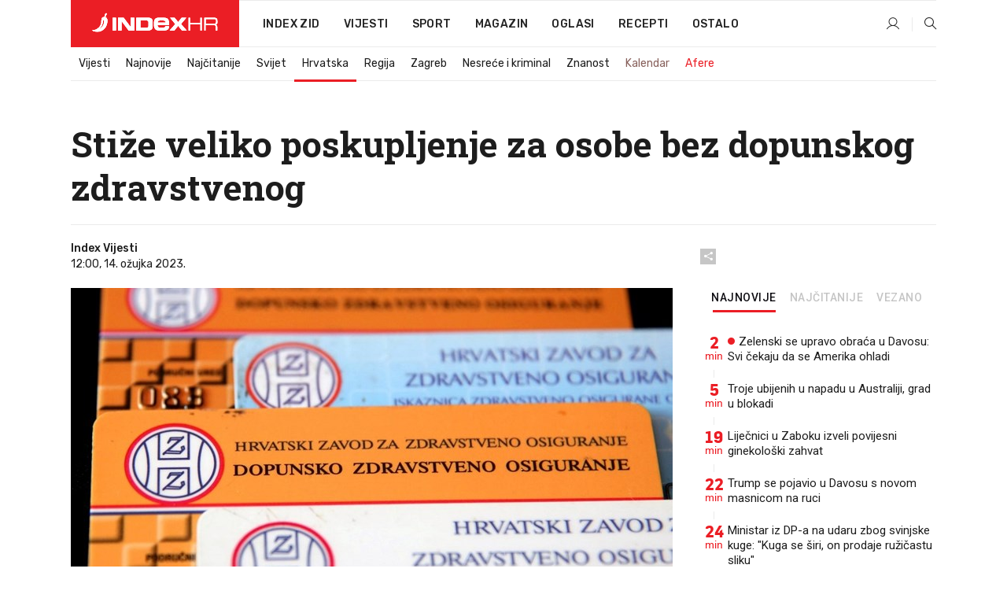

--- FILE ---
content_type: text/html; charset=utf-8
request_url: https://www.index.hr/vijesti/clanak/stize-veliko-poskupljenje-za-osobe-bez-dopunskog-zdravstvenog/2446376.aspx
body_size: 24852
content:


<!DOCTYPE html>
<html lang="hr">
<head>
    <!--detect slow internet connection-->
<script type="text/javascript">
    var IS_SLOW_INTERNET = false;
    var SLOW_INTERNET_THRESHOLD = 5000;//ms
    var slowLoadTimeout = window.setTimeout(function () {
        IS_SLOW_INTERNET = true;
    }, SLOW_INTERNET_THRESHOLD);

    window.addEventListener('load', function () {
        window.clearTimeout(slowLoadTimeout);
    }, false);
</script>

    <meta charset="utf-8" />
    <meta name="viewport" content="width=device-width,height=device-height, initial-scale=1.0">
    <title>Stiže veliko poskupljenje za osobe bez dopunskog zdravstvenog - Index.hr</title>
    <!--todo: remove on production-->
    <meta name="description" content="U MORU poskupljenja stiže najava za još jedno koje će pogoditi one bez dopunskog zdravstvenog osiguranja.">
    <meta property="fb:app_id" content="216060115209819">
    <meta name="robots" content="max-image-preview:large">
    <meta name="referrer" content="no-referrer-when-downgrade">

    <link rel="preload" href="//micro.rubiconproject.com/prebid/dynamic/26072.js" as="script" />
    <link rel="preload" href="https://pagead2.googlesyndication.com/tag/js/gpt.js" as="script" />

     <!--adblock detection-->
<script src="/Scripts/adblockDetect/ads.js"></script>
    

<script>
    window.constants = window.constants || {};
    window.constants.statsServiceHost = 'https://stats.index.hr';
    window.constants.socketsHost = 'https://sockets.index.hr';
    window.constants.chatHost = 'https://chat.index.hr';
    window.constants.interactiveHost = 'https://interactive.index.hr';
    window.constants.ssoAuthority = 'https://sso.index.hr/';
</script>

    <link rel='preconnect' href='https://fonts.googleapis.com' crossorigin>
    <link href="https://fonts.googleapis.com/css2?family=Roboto+Slab:wght@400;500;700;800&family=Roboto:wght@300;400;500;700;900&family=Rubik:wght@300;400;500;600;700&family=EB+Garamond:wght@600;700;800" rel="preload" as="style">
    <link href="https://fonts.googleapis.com/css2?family=Roboto+Slab:wght@400;500;700;800&family=Roboto:wght@300;400;500;700;900&family=Rubik:wght@300;400;500;600;700&family=EB+Garamond:wght@600;700;800" rel="stylesheet">

    

        <link href="/Content/desktop-bundle.min.css?v=1cc19a1f-b460-4aa1-b8ac-baca1755906e" rel="preload" as="style" />
        <link href="/Content/desktop-bundle.min.css?v=1cc19a1f-b460-4aa1-b8ac-baca1755906e" rel="stylesheet" />

    <link href="/Scripts/desktop-bundle.min.js?v=1cc19a1f-b460-4aa1-b8ac-baca1755906e" rel="preload" as="script" />
    <script src="/Scripts/desktop-bundle.min.js?v=1cc19a1f-b460-4aa1-b8ac-baca1755906e"></script>

        <!--recover ads, if adblock detected-->
<!--adpushup recovery-->
<script data-cfasync="false" type="text/javascript">
    if (!accountService.UserHasPremium()) {
        (function (w, d) { var s = d.createElement('script'); s.src = '//delivery.adrecover.com/41144/adRecover.js'; s.type = 'text/javascript'; s.async = true; (d.getElementsByTagName('head')[0] || d.getElementsByTagName('body')[0]).appendChild(s); })(window, document);
    }
</script>


    <script>
        if (accountService.UserHasPremium()) {
            const style = document.createElement('style');
            style.textContent = `
                .js-slot-container,
                .js-slot-loader,
                .reserve-height {
                    display: none !important;
                }
            `;
            document.head.appendChild(style);
        }
    </script>

    
<script>
    !function (e, o, n, i) { if (!e) { e = e || {}, window.permutive = e, e.q = []; var t = function () { return ([1e7] + -1e3 + -4e3 + -8e3 + -1e11).replace(/[018]/g, function (e) { return (e ^ (window.crypto || window.msCrypto).getRandomValues(new Uint8Array(1))[0] & 15 >> e / 4).toString(16) }) }; e.config = i || {}, e.config.apiKey = o, e.config.workspaceId = n, e.config.environment = e.config.environment || "production", (window.crypto || window.msCrypto) && (e.config.viewId = t()); for (var g = ["addon", "identify", "track", "trigger", "query", "segment", "segments", "ready", "on", "once", "user", "consent"], r = 0; r < g.length; r++) { var w = g[r]; e[w] = function (o) { return function () { var n = Array.prototype.slice.call(arguments, 0); e.q.push({ functionName: o, arguments: n }) } }(w) } } }(window.permutive, "cd150efe-ff8f-4596-bfca-1c8765fae796", "b4d7f9ad-9746-4daa-b552-8205ef41f49d", { "consentRequired": true });
    window.googletag = window.googletag || {}, window.googletag.cmd = window.googletag.cmd || [], window.googletag.cmd.push(function () { if (0 === window.googletag.pubads().getTargeting("permutive").length) { var e = window.localStorage.getItem("_pdfps"); window.googletag.pubads().setTargeting("permutive", e ? JSON.parse(e) : []); var o = window.localStorage.getItem("permutive-id"); o && (window.googletag.pubads().setTargeting("puid", o), window.googletag.pubads().setTargeting("ptime", Date.now().toString())), window.permutive.config.viewId && window.googletag.pubads().setTargeting("prmtvvid", window.permutive.config.viewId), window.permutive.config.workspaceId && window.googletag.pubads().setTargeting("prmtvwid", window.permutive.config.workspaceId) } });
    
</script>
<script async src="https://b4d7f9ad-9746-4daa-b552-8205ef41f49d.edge.permutive.app/b4d7f9ad-9746-4daa-b552-8205ef41f49d-web.js"></script>


    

<script type="text/javascript" src="https://interactive.index.hr/js/embed/interactive.min.js"></script>
<script>
    var $inin = $inin || {};

    $inin.config = {
        log: false,
        enabled: false
    }

    var $ininque = $ininque || [];

    var userPPID = accountService.GetUserPPID();

    if (userPPID){
        $inin.setClientUserId(userPPID);
    }

    $inin.enable();
</script>

    <!-- Global site tag (gtag.js) - Google Analytics -->
<script type="didomi/javascript" async src="https://www.googletagmanager.com/gtag/js?id=G-5ZTNWH8GVX"></script>
<script>
    window.dataLayer = window.dataLayer || [];
    function gtag() { dataLayer.push(arguments); }
    gtag('js', new Date());

    gtag('config', 'G-5ZTNWH8GVX');
</script>

        <script src="https://freshatl.azurewebsites.net/js/fresh-atl.js" async></script>

    <script>
        var googletag = googletag || {};
        googletag.cmd = googletag.cmd || [];
    </script>

    
        


<!-- Make sure this is inserted before your GPT tag -->
<script>
    var amazonAdSlots = [];

    amazonAdSlots.push({
        slotID: 'DA_L',
        slotName: '/21703950087/DA_vijesti_L',
        sizes: [[300, 250]]
    });

    amazonAdSlots.push({
        slotID: 'DA_R',
        slotName: '/21703950087/DA_vijesti_R',
        sizes: [[300, 250]]
    });

    amazonAdSlots.push({
        slotID: 'DA3',
        slotName: '/21703950087/DA3_vijesti',
        sizes: [[300, 250], [300, 600]]
    });

    amazonAdSlots.push({
        slotID: 'DA4',
        slotName: '/21703950087/DA4_vijesti',
        sizes: [[970, 90], [728, 90], [970, 250]]
    });


            amazonAdSlots.push({
                slotID: 'dfp-DIA',
                slotName: '/21703950087/DIA_vijesti',
                sizes: [[761, 152], [760, 200], [300, 250], [620, 350], [760, 150]]
            });

            amazonAdSlots.push({
                slotID: 'DA4',
                slotName: '/21703950087/DA_long',
                sizes: [[300, 250]]
            });
        </script>



    

<script type="text/javascript">
    window.gdprAppliesGlobally = true; (function () {
        function a(e) {
            if (!window.frames[e]) {
                if (document.body && document.body.firstChild) { var t = document.body; var n = document.createElement("iframe"); n.style.display = "none"; n.name = e; n.title = e; t.insertBefore(n, t.firstChild) }
                else { setTimeout(function () { a(e) }, 5) }
            }
        } function e(n, r, o, c, s) {
            function e(e, t, n, a) { if (typeof n !== "function") { return } if (!window[r]) { window[r] = [] } var i = false; if (s) { i = s(e, t, n) } if (!i) { window[r].push({ command: e, parameter: t, callback: n, version: a }) } } e.stub = true; function t(a) {
                if (!window[n] || window[n].stub !== true) { return } if (!a.data) { return }
                var i = typeof a.data === "string"; var e; try { e = i ? JSON.parse(a.data) : a.data } catch (t) { return } if (e[o]) { var r = e[o]; window[n](r.command, r.parameter, function (e, t) { var n = {}; n[c] = { returnValue: e, success: t, callId: r.callId }; a.source.postMessage(i ? JSON.stringify(n) : n, "*") }, r.version) }
            }
            if (typeof window[n] !== "function") { window[n] = e; if (window.addEventListener) { window.addEventListener("message", t, false) } else { window.attachEvent("onmessage", t) } }
        } e("__tcfapi", "__tcfapiBuffer", "__tcfapiCall", "__tcfapiReturn"); a("__tcfapiLocator"); (function (e) {
            var t = document.createElement("script"); t.id = "spcloader"; t.type = "text/javascript"; t.async = true; t.src = "https://sdk.privacy-center.org/" + e + "/loader.js?target=" + document.location.hostname; t.charset = "utf-8"; var n = document.getElementsByTagName("script")[0]; n.parentNode.insertBefore(t, n)
        })("02757520-ed8b-4c54-8bfd-4a5f5548de98")
    })();</script>


<!--didomi-->
<!--end-->


    <script>
        googletag.cmd.push(function() {
                
    googletag.pubads().setTargeting('rubrika', 'vijesti');
    googletag.pubads().setTargeting('articleId', '2446376');
    googletag.pubads().setTargeting('Rijeci_iz_naslova', ["stiže","veliko","poskupljenje","osobe","dopunskog","zdravstvenog"]);
    googletag.pubads().setTargeting('chat', 'no');
    googletag.pubads().setTargeting('paragrafX', '4');

    ;


            googletag.pubads().setTargeting('podrubrikaId', ["22"]);
        

            googletag.pubads().setTargeting('authorId', ["248"]);
        

            googletag.pubads().setTargeting('tagId', ["27946","37096"]);
        ;
        });
    </script>

    
<script>
    var mainIndexDomainPath = "https://www.index.hr" + window.location.pathname;

    googletag.cmd.push(function () {
        googletag.pubads().disableInitialLoad();
        googletag.pubads().enableSingleRequest();
        googletag.pubads().collapseEmptyDivs(true);
        googletag.pubads().setTargeting('projekt', 'index');
        googletag.pubads().setTargeting('referer', '');
        googletag.pubads().setTargeting('hostname', 'www.index.hr');
        googletag.pubads().setTargeting('ar_1', 'false');
        googletag.pubads().setTargeting('ab_test', '');
        googletag.pubads().setTargeting('prebid', 'demand manager');

        if ('cookieDeprecationLabel' in navigator) {
            navigator.cookieDeprecationLabel.getValue().then((label) => {
                googletag.pubads().setTargeting('TPC', label);
            });
        }
        else {
            googletag.pubads().setTargeting('TPC', 'none');
        }

    });

    googleTagService.AddSlotRenderEndedListener();
</script>
    <script type='text/javascript' src='//static.criteo.net/js/ld/publishertag.js'></script>

    <meta property="og:title" content="Sti&#x17E;e veliko poskupljenje za osobe bez dopunskog zdravstvenog" />
    <meta property="og:description" content="U MORU poskupljenja sti&#x17E;e najava za jo&#x161; jedno koje &#x107;e pogoditi one bez dopunskog zdravstvenog osiguranja." />
    <meta property="og:image" content="https://ip.index.hr/remote/bucket.index.hr/b/index/500a2339-c1c3-4109-918c-64649d86596b.jpg?fb_wtrmrk=vijesti.jpg&amp;width=1200&amp;height=630&amp;mode=crop&amp;format=png" />
    <meta property="og:image:width" content="1200" />
    <meta property="og:image:height" content="630" />

    <meta name="twitter:card" content="summary_large_image">
    <meta name="twitter:site" content="@indexhr">
    <meta name="twitter:title" content="Sti&#x17E;e veliko poskupljenje za osobe bez dopunskog zdravstvenog">
    <meta name="twitter:description" content="U MORU poskupljenja sti&#x17E;e najava za jo&#x161; jedno koje &#x107;e pogoditi one bez dopunskog zdravstvenog osiguranja.">
    <meta name="twitter:image" content="https://ip.index.hr/remote/bucket.index.hr/b/index/500a2339-c1c3-4109-918c-64649d86596b.jpg?fb_wtrmrk=vijesti.jpg&amp;width=1200&amp;height=630&amp;mode=crop&amp;format=png">

    <script type="application/ld&#x2B;json">
        {"@context":"https://schema.org","@type":"WebSite","name":"Index.hr","potentialAction":{"@type":"SearchAction","target":"https://www.index.hr/trazi.aspx?upit={search_term_string}","query-input":"required name=search_term_string"},"url":"https://www.index.hr/"}
    </script>
    <script type="application/ld&#x2B;json">
        {"@context":"https://schema.org","@type":"Organization","name":"Index.hr","sameAs":["https://www.facebook.com/index.hr/","https://twitter.com/indexhr","https://www.youtube.com/channel/UCUp6H4ko32XqnV_6MOPunBA"],"url":"https://www.index.hr/","logo":{"@type":"ImageObject","url":"https://www.index.hr/Content/img/logo/index_logo_112x112.png"}}
    </script>

    <!-- Meta Pixel Code -->
<script>
    !function (f, b, e, v, n, t, s) {
        if (f.fbq) return; n = f.fbq = function () {
            n.callMethod ?
                n.callMethod.apply(n, arguments) : n.queue.push(arguments)
        };
        if (!f._fbq) f._fbq = n; n.push = n; n.loaded = !0; n.version = '2.0';
        n.queue = []; t = b.createElement(e); t.async = !0;
        t.src = v; s = b.getElementsByTagName(e)[0];
        s.parentNode.insertBefore(t, s)
    }(window, document, 'script',
        'https://connect.facebook.net/en_US/fbevents.js');
    fbq('init', '1418122964915670');
    fbq('track', 'PageView');
</script>
<noscript>
    <img height="1" width="1" style="display:none"
         src="https://www.facebook.com/tr?id=1418122964915670&ev=PageView&noscript=1" />
</noscript>
<!-- End Meta Pixel Code -->


    <script src="https://apetite.index.hr/bundles/apetite.js"></script>
    <script>
        var apetite = new AnalyticsPetite({ host: 'https://apetite.index.hr' });
        
                        apetite.setCategory('vijesti');
                        apetite.setArticleId('a-2446376');

        apetite.collect();
    </script>

    
    <link href="/Content/bootstrap-rating.css" rel="stylesheet" />
    <script async src='https://www.google.com/recaptcha/api.js'></script>

        <link rel="canonical" href="https://www.index.hr/vijesti/clanak/stize-veliko-poskupljenje-za-osobe-bez-dopunskog-zdravstvenog/2446376.aspx">
        <link rel="alternate" href="https://www.index.hr/mobile/vijesti/clanak/stize-veliko-poskupljenje-za-osobe-bez-dopunskog-zdravstvenog/2446376.aspx">

    <link rel="og:url" href="https://www.index.hr/clanak.aspx?id=2446376">


        <link rel="amphtml" href="https://www.index.hr/amp/vijesti/clanak/stize-veliko-poskupljenje-za-osobe-bez-dopunskog-zdravstvenog/2446376.aspx">

    <meta property="og:type" content="article" />
    <meta property="og:url" content="https://www.index.hr/clanak.aspx?id=2446376">

    <script type="application/ld&#x2B;json">
        {"@context":"https://schema.org","@type":"WebPage","name":"Stiže veliko poskupljenje za osobe bez dopunskog zdravstvenog","description":"U MORU poskupljenja stiže najava za još jedno koje će pogoditi one bez dopunskog zdravstvenog osiguranja.","url":"https://www.index.hr/","publisher":{"@type":"Organization","name":"Index.hr","sameAs":["https://www.facebook.com/index.hr/","https://twitter.com/indexhr","https://www.youtube.com/channel/UCUp6H4ko32XqnV_6MOPunBA"],"url":"https://www.index.hr/","logo":{"@type":"ImageObject","url":"https://www.index.hr/Content/img/logo/index_logo_112x112.png"}}}
    </script>
    <script type="application/ld&#x2B;json">
        {"@context":"https://schema.org","@type":"BreadcrumbList","itemListElement":[{"@type":"ListItem","name":"Index.hr","item":{"@type":"Thing","@id":"https://www.index.hr"},"position":1},{"@type":"ListItem","name":"Vijesti","item":{"@type":"Thing","@id":"https://www.index.hr/vijesti"},"position":2},{"@type":"ListItem","name":"Hrvatska","item":{"@type":"Thing","@id":"https://www.index.hr/vijesti/rubrika/hrvatska/22.aspx"},"position":3},{"@type":"ListItem","name":"Stiže veliko poskupljenje za osobe bez dopunskog zdravstvenog","item":{"@type":"Thing","@id":"https://www.index.hr/vijesti/clanak/stize-veliko-poskupljenje-za-osobe-bez-dopunskog-zdravstvenog/2446376.aspx"},"position":4}]}
    </script>
    <script type="application/ld&#x2B;json">
        {"@context":"https://schema.org","@type":"NewsArticle","name":"Stiže veliko poskupljenje za osobe bez dopunskog zdravstvenog","description":"U MORU poskupljenja stiže najava za još jedno koje će pogoditi one bez dopunskog zdravstvenog osiguranja.","image":{"@type":"ImageObject","url":"https://ip.index.hr/remote/bucket.index.hr/b/index/500a2339-c1c3-4109-918c-64649d86596b.jpg","height":659,"width":1200},"mainEntityOfPage":{"@type":"WebPage","name":"Stiže veliko poskupljenje za osobe bez dopunskog zdravstvenog","description":"U MORU poskupljenja stiže najava za još jedno koje će pogoditi one bez dopunskog zdravstvenog osiguranja.","url":"https://www.index.hr/vijesti/clanak/stize-veliko-poskupljenje-za-osobe-bez-dopunskog-zdravstvenog/2446376.aspx","publisher":{"@type":"Organization","name":"Index.hr","sameAs":["https://www.facebook.com/index.hr/","https://twitter.com/indexhr","https://www.youtube.com/channel/UCUp6H4ko32XqnV_6MOPunBA"],"url":"https://www.index.hr/","logo":{"@type":"ImageObject","url":"https://www.index.hr/Content/img/logo/index_logo_112x112.png"}}},"url":"https://www.index.hr/vijesti/clanak/stize-veliko-poskupljenje-za-osobe-bez-dopunskog-zdravstvenog/2446376.aspx","author":{"@type":"Organization","name":"Index.hr","sameAs":["https://www.facebook.com/index.hr/","https://twitter.com/indexhr","https://www.youtube.com/channel/UCUp6H4ko32XqnV_6MOPunBA"],"url":"https://www.index.hr/","logo":{"@type":"ImageObject","url":"https://www.index.hr/Content/img/logo/index_logo_112x112.png"}},"dateModified":"2023-03-14","datePublished":"2023-03-14","headline":"Stiže veliko poskupljenje za osobe bez dopunskog zdravstvenog","isAccessibleForFree":true,"keywords":"zdravstveno osiguranje,Dopunsko Osiguranje","publisher":{"@type":"Organization","name":"Index.hr","sameAs":["https://www.facebook.com/index.hr/","https://twitter.com/indexhr","https://www.youtube.com/channel/UCUp6H4ko32XqnV_6MOPunBA"],"url":"https://www.index.hr/","logo":{"@type":"ImageObject","url":"https://www.index.hr/Content/img/logo/index_logo_112x112.png"}},"isPartOf":{"@type":["NewsArticle"],"name":"Index.hr","productID":"CAoiEN-u-SQZulOA8lpEXJtZjRU:index_premium"}}
    </script>

    <script src="https://cdnjs.cloudflare.com/ajax/libs/fingerprintjs2/1.6.1/fingerprint2.min.js"></script>

        <link rel="preload" as="image" imagesrcset="https://ip.index.hr/remote/bucket.index.hr/b/index/500a2339-c1c3-4109-918c-64649d86596b.jpg?width=765&amp;height=420">

        <script type="text/javascript">
            window._taboola = window._taboola || [];
            _taboola.push({ article: 'auto' });
            !function (e, f, u, i) {
                if (!document.getElementById(i)) {
                    e.async = 1;
                    e.src = u;
                    e.id = i;
                    f.parentNode.insertBefore(e, f);
                }
            }(document.createElement('script'),
                document.getElementsByTagName('script')[0],
                '//cdn.taboola.com/libtrc/indexhr-en/loader.js',
                'tb_loader_script');
            if (window.performance && typeof window.performance.mark == 'function') { window.performance.mark('tbl_ic'); }
        </script>

    <script>
        bridPlayerService.AddKeyValueIntoMacros('rubrika', 'vijesti');
        bridPlayerService.AddKeyValueIntoMacros('projekt', 'index');
    </script>

</head>
<body>
    <script>
    window.fbAsyncInit = function () {
        FB.init({
            appId: '216060115209819',
            xfbml: true,
            version: 'v19.0'
        });
    };
</script>
<script async defer crossorigin="anonymous" src="https://connect.facebook.net/hr_HR/sdk.js"></script>
    <!--OpenX-->
<iframe src="//u.openx.net/w/1.0/pd?ph=&cb=ffeb41b7-109e-4cc9-bac7-bc163be33047&gdpr=1&gdpr_consent=2" style="display:none;width:0;height:0;border:0; border:none;"></iframe>

        




    <div class="main-container no-padding main-content-bg">
                

<div class="google-billboard-top">
    <!-- /21703950087/DB1 -->
    <div id='DB1' class="js-slot-container" data-css-class="google-box bottom-margin-60">
        <script>
            googletag.cmd.push(function () {
                googletag.defineSlot('/21703950087/DB1', [[970, 250], [970, 500], [970, 90], [728, 90], [800, 250], [1, 1]], 'DB1').addService(googletag.pubads());

                googletag.display('DB1');
            });
        </script>
    </div>
</div>

    </div>

    


<header class="main-menu-container">
    <div class="float-menu no-height" style="" menu-fix-top>
        <div class="main-container no-height clearfix">
            <div class="main-menu no-height">
                    <h1 class="js-logo logo vijesti-gradient-bg">
                        <img class="main" src="/Content/img/logo/index_main.svg" alt="index.hr" />
                        <img class="small" src="/Content/img/logo/paprika_logo.svg" alt="index.hr" />
                        <a class="homepage-link" href="/" title="index.hr"> </a>
                    </h1>
                <nav class="menu-holder clearfix" aria-label="Glavna navigacija">
                    <ul>
                        <li>
                            <a class="main-text-hover no-drop" href="/zid"> Index Zid</a>
                        </li>

                        <li>
                            <a class="vijesti-text-hover" href="/vijesti">
                                Vijesti
                            </a>
                        </li>
                        <li>
                            <a class="sport-text-hover" href="/sport">
                                Sport
                            </a>
                        </li>
                        <li class="menu-drop">
                            <span class="expandable magazin-text-hover">Magazin</span>
                            <ul class="dropdown-content display-none">
                                <li class="magazin-bg-hover">
                                    <a href="/magazin">
                                        Magazin
                                    </a>
                                </li>
                                <li class="shopping-bg-gradient-hover">
                                    <a href="/shopping">
                                        Shopping
                                    </a>
                                </li>
                                <li class="ljubimci-bg-hover">
                                    <a href="/ljubimci">
                                        Ljubimci
                                    </a>
                                </li>
                                <li class="food-bg-hover">
                                    <a href="/food">
                                        Food
                                    </a>
                                </li>
                                <li class="mame-bg-hover">
                                    <a href="/mame">
                                        Mame
                                    </a>
                                </li>
                                <li class="auto-bg-gradient-hover">
                                    <a href="/auto">
                                        Auto
                                    </a>
                                </li>
                                <li class="fit-bg-hover">
                                    <a href="/fit">
                                        Fit
                                    </a>
                                </li>
                                <li class="chill-bg-hover">
                                    <a href="/chill">
                                        Chill
                                    </a>
                                </li>
                                <li class="horoskop-bg-hover">
                                    <a href="/horoskop">
                                        Horoskop
                                    </a>
                                </li>
                            </ul>
                        </li>
                        <li>
                            <a class="oglasi-text-hover" href="https://www.index.hr/oglasi">
                                Oglasi
                            </a>
                        </li>
                        <li>
                            <a class="recepti-text-hover" href="https://recepti.index.hr">
                                Recepti
                            </a>
                        </li>
                        <li class="menu-drop">
                            <span class="expandable">Ostalo</span>
                            <ul class="dropdown-content ostalo display-none">
                                <li class="main-bg-hover">
                                    <a href="https://jobs.index.hr/">
                                        Zaposli se na Indexu
                                    </a>
                                </li>
                                <li class="lajkhr-bg-hover">
                                    <a href="https://www.index.hr/lajk/">
                                        Lajk.hr
                                    </a>
                                </li>
                                <li class="vjezbe-bg-hover">
                                    <a href="https://vjezbe.index.hr">
                                        Vježbe
                                    </a>
                                </li>
                                <li class="main-bg-hover">
                                    <a href="/info/tecaj">
                                        Tečaj
                                    </a>
                                </li>
                                <li class="main-bg-hover">
                                    <a href="/info/tv">
                                        TV program
                                    </a>
                                </li>
                                <li class="main-bg-hover">
                                    <a href="/info/kino">
                                        Kino
                                    </a>
                                </li>
                                <li class="main-bg-hover">
                                    <a href="/info/vrijeme">
                                        Vrijeme
                                    </a>
                                </li>
                                <li class="kalendar-bg-hover">
                                    <a href="/kalendar">
                                        Kalendar
                                    </a>
                                </li>
                            </ul>
                        </li>
                    </ul>
                    <ul class="right-part">
                        <li id="login-menu" class="menu-drop">
                            


<div id="menu-login"
     v-scope
     v-cloak
     @mounted="onLoad">
    <div v-if="userInfo !== null && userInfo.IsLoggedIn === true">
        <div class="user-menu expandable no-padding">
            <div v-if="userInfo.ProfileImage === null" class="initials-holder separator center-aligner">
                <div class="initials center-aligner">
                    {{userInfo.Initials}}
                </div>
                <div class="user-firstname">
                    {{userInfo.FirstName}}
                </div>
            </div>

            <div v-if="userInfo.ProfileImage !== null" class="avatar separator center-aligner">
                <img :src="'https://ip.index.hr/remote/bucket.index.hr/b/index/' + userInfo.ProfileImage + '?width=20&height=20&mode=crop'" />
                <div class="user-firstname">
                    {{userInfo.FirstName}}
                </div>
            </div>
        </div>
        <ul class="dropdown-content display-none">
            <li class="main-bg-hover">
                <a href="/profil">Moj profil</a>
            </li>
            <li class="main-bg-hover">
                <a :href="'https://sso.index.hr/' + 'account/dashboard?redirect_hint=' + 'https%3A%2F%2Fwww.index.hr%2Fvijesti%2Fclanak%2Fstize-veliko-poskupljenje-za-osobe-bez-dopunskog-zdravstvenog%2F2446376.aspx'">Upravljanje računom</a>
            </li>
            <li class="main-bg-hover">
                <a @click="logout">Odjavite se</a>
            </li>
        </ul>
    </div>

    <div v-if="userInfo === null || userInfo.IsLoggedIn === false" @click="login" class="user-menu no-padding">
        <div class="login-btn separator">
            <i class="index-user-alt"></i>
        </div>
    </div>
</div>

<script>
    PetiteVue.createApp({
        userInfo: {},
        onLoad() {
            var self = this;

            var userInfoCookie = accountService.GetUserInfo();

            var userHasPremium = accountService.UserHasPremium();
            googleEventService.CreateCustomEventGA4("user_data", "has_premium", userHasPremium);

            if (userInfoCookie != null) {
                if (userInfoCookie.HasPremium === undefined) {
                    accountService.DeleteMetaCookie();

                    accountService.CreateMetaCookie()
                    .then(function (response) {
                        self.userInfo = accountService.GetUserInfo();
                    });
                }
                else if (userInfoCookie.IsLoggedIn === true) {
                    userApiService.getPremiumStatus()
                    .then(function (response) {
                        if (response.data.HasPremium != userInfoCookie.HasPremium) {
                            accountService.DeleteMetaCookie();

                            accountService.CreateMetaCookie()
                            .then(function (response) {
                                self.userInfo = accountService.GetUserInfo();
                            });
                        }
                    });
                }
                else {
                    self.userInfo = accountService.GetUserInfo();
                }
            }
            else {
                accountService.CreateMetaCookie()
                .then(function (response) {
                    self.userInfo = accountService.GetUserInfo();
                });
            }
        },
        login() {
            globalDirectives.ShowLoginPopup()
        },
        logout() {
            accountService.Logout('/profil/odjava')
        }
    }).mount("#menu-login");
</script>

                        </li>
                        <li>
                            <a href="/trazi.aspx" class="menu-icon btn-open-search"><i class="index-magnifier"></i></a>
                        </li>
                    </ul>
                </nav>
            </div>
        </div>
    </div>

        


    <div class="sub-menu-container main-container">
        <div class="sub-menu-holder scroll-menu-arrows-holder" data-animate-width="200">
            <ul class="sub-menu scroll-menu clearfix">
                    <li class="sub-menu-item scroll-menu-item vijesti-border-bottom ">
                        <a class="" href="/vijesti">Vijesti</a>
                    </li>
                    <li class="sub-menu-item scroll-menu-item vijesti-border-bottom ">
                        <a class="" href="/najnovije?kategorija=3">Najnovije</a>
                    </li>
                    <li class="sub-menu-item scroll-menu-item vijesti-border-bottom ">
                        <a class="" href="/najcitanije?kategorija=3">Naj&#x10D;itanije</a>
                    </li>
                    <li class="sub-menu-item scroll-menu-item vijesti-border-bottom ">
                        <a class="" href="/vijesti/rubrika/svijet/23.aspx">Svijet</a>
                    </li>
                    <li class="sub-menu-item scroll-menu-item vijesti-border-bottom active">
                        <a class="" href="/vijesti/rubrika/hrvatska/22.aspx">Hrvatska</a>
                    </li>
                    <li class="sub-menu-item scroll-menu-item vijesti-border-bottom ">
                        <a class="" href="/vijesti/rubrika/regija/1540.aspx">Regija</a>
                    </li>
                    <li class="sub-menu-item scroll-menu-item vijesti-border-bottom ">
                        <a class="" href="/vijesti/rubrika/zagreb/1553.aspx">Zagreb</a>
                    </li>
                    <li class="sub-menu-item scroll-menu-item vijesti-border-bottom ">
                        <a class="" href="/vijesti/rubrika/nesrece-i-kriminal/46.aspx">Nesre&#x107;e i kriminal</a>
                    </li>
                    <li class="sub-menu-item scroll-menu-item vijesti-border-bottom ">
                        <a class="" href="/vijesti/rubrika/znanost/1722.aspx">Znanost</a>
                    </li>
                    <li class="sub-menu-item scroll-menu-item vijesti-border-bottom ">
                        <a class="kalendar-text kalendar-text-hover" href="/kalendar">Kalendar</a>
                    </li>
                    <li class="sub-menu-item scroll-menu-item vijesti-border-bottom ">
                        <a class="vijesti-text vijesti-text-hover" href="/afere">Afere</a>
                    </li>
            </ul>
            <div class="scroll-menu-arrows display-none">
                <div class="navigation-arrow left-arrow disabled vijesti-text-hover"><i class="index-arrow-left"></i></div>
                <div class="navigation-arrow right-arrow disabled vijesti-text-hover"><i class="index-arrow-right"></i></div>
            </div>
        </div>
    </div>

</header>


        <div class="dfp-left-column">
            

<!-- /21703950087/D_sky_L -->
<div id='D_sky_L' class="js-slot-container" data-css-class="google-box">
    <script>
        googletag.cmd.push(function () {
            googletag.defineSlot('/21703950087/D_sky_L', [[300, 600], [160, 600]], 'D_sky_L').addService(googletag.pubads());
            googletag.display('D_sky_L');
        });
    </script>
</div>
        </div>

    <main>
        







    


<div class="js-slot-container" data-has-close-btn="true">
    <div class="js-slot-close-btn dfp-close-btn dfp-close-btn-fixed display-none">
        <div class="close-btn-creative">
            <i class="index-close"></i>
        </div>
    </div>

    <!-- /21703950087/D_sticky -->
    <div id='D_sticky' class="js-slot-holder" data-css-class="google-box bottom-sticky">
        <script>
            googletag.cmd.push(function () {
                googletag.defineSlot('/21703950087/D_sticky_all', [[1200, 150], [728, 90], [970, 250], [970, 90], [1, 1]], 'D_sticky').addService(googletag.pubads());

                googletag.display('D_sticky');
            });
        </script>
    </div>
</div>



<style>
    .main-container {
        max-width: 1140px;
    }

    .dfp-left-column {
        margin-right: 570px;
    }

    .dfp-right-column {
        margin-left: 570px;
    }
</style>

<article class="article-container"  data-breakrows="4" data-author="[248]">
    <div class="article-header-code">
        
    </div>

    <div class="article-holder main-container main-content-bg ">






        <header class="article-title-holder">
            


<h1 class="vijesti-text-parsed title js-main-title">
    Stiže veliko poskupljenje za osobe bez dopunskog zdravstvenog
</h1>

<div class="article-info flex">
    <div class="author-holder flex">

        <div class="flex-1">
                <div class="author-name flex">
                    Index Vijesti

                </div>

            <div>
                12:00, 14. o&#x17E;ujka 2023.
            </div>
        </div>
    </div>
    <div class="social-holder flex">
        <div class="other"><i class="index-share"></i></div>
        


<div class="share-buttons-holder display-none clearfix">
    <div class="facebook-bg share-button" share-button data-share-action="facebook" data-article-id="2446376" data-facebook-url="https://www.index.hr/clanak.aspx?id=2446376">
        <i class="index-facebook"></i>
    </div>

    <script type="text/javascript" async src="https://platform.twitter.com/widgets.js"></script>
    <a class="share-button x-bg" share-button data-share-action="twitter" data-article-id="2446376" href="https://twitter.com/intent/tweet?url=https://www.index.hr/clanak.aspx?id=2446376&via=indexhr&text=Sti&#x17E;e veliko poskupljenje za osobe bez dopunskog zdravstvenog&size=large">
        <i class="index-x"></i>
    </a>

    <script type="text/javascript" async defer src="//assets.pinterest.com/js/pinit.js"></script>

    <a class="share-button pinterest-bg pin-it-button" share-button data-share-action="pinterest" data-article-id="2446376" href="http://pinterest.com/pin/create/button/?url=https://www.index.hr/clanak.aspx?id=2446376&media=https://ip.index.hr/remote/bucket.index.hr/b/index/500a2339-c1c3-4109-918c-64649d86596b.jpg&description=Sti&#x17E;e veliko poskupljenje za osobe bez dopunskog zdravstvenog" data-pin-custom="true">
        <i class="index-pinterest"></i>
    </a>

    <a class="share-button gplus-bg" share-button data-share-action="gplus" data-article-id="2446376" href="https://plus.google.com/share?url=https://www.index.hr/clanak.aspx?id=2446376" onclick="javascript:window.open(this.href,'', 'menubar=no,toolbar=no,resizable=yes,scrollbars=yes,height=600,width=400');return false;">
        <i class="index-gplus"></i>
    </a>

    <a class="share-button linkedin-bg" share-button data-share-action="linkedin" data-article-id="2446376" href="https://www.linkedin.com/shareArticle?mini=true&url=https://www.index.hr/clanak.aspx?id=2446376&title=Sti&#x17E;e veliko poskupljenje za osobe bez dopunskog zdravstvenog&summary=U MORU poskupljenja sti&#x17E;e najava za jo&#x161; jedno koje &#x107;e pogoditi one bez dopunskog zdravstvenog osiguranja.&source=Index.hr" onclick="javascript:window.open(this.href,'', 'menubar=no,toolbar=no,resizable=yes,scrollbars=yes,height=400,width=600');return false;">
        <i class="index-linkedIn"></i>
    </a>

    <a class="share-button mail-bg" share-button data-share-action="mail" data-article-id="2446376" href="mailto:?subject=Sti&#x17E;e veliko poskupljenje za osobe bez dopunskog zdravstvenog&body=https%3A%2F%2Fwww.index.hr%2Fclanak.aspx%3Fid%3D2446376" target="_blank">
        <i class="index-mail"></i>
    </a>

    <div class="share-button btn-close">
        <i class="index-close"></i>
    </div>
</div>
    </div>
</div>


        </header>

        <div class="top-part flex">
            <div class="left-part">
                        

<figure class="img-container">
        <div class="img-holder" style="padding-bottom: 54.90%;">
            <img class="img-responsive" src="https://ip.index.hr/remote/bucket.index.hr/b/index/500a2339-c1c3-4109-918c-64649d86596b.jpg?width=765&amp;height=420" alt="Sti&#x17E;e veliko poskupljenje za osobe bez dopunskog zdravstvenog" />
        </div>

        <figcaption class="main-img-desc clearfix">
            <span></span>
                <span class="credits">Ilustracija: Dusko Jaramaz/PIXSELL </span>
        </figcaption>
</figure>

                <div class="content-holder">

                    <div class="text-holder">
                            

<section class="text vijesti-link-underline js-smartocto" aria-label="Tekst članka">
    <p>U MORU poskupljenja stiže najava za još jedno koje će pogoditi one bez dopunskog zdravstvenog osiguranja jer se planira podići maksimalni iznos koji mogu platiti po jednom računu za medicinske usluge s trenutačnih 265.44 eura na 530.88 eura, piše <a href="https://slobodnadalmacija.hr/vijesti/hrvatska/novi-udar-na-gradane-tko-nema-dopunsko-placat-ce-sto-posto-visu-participaciju-za-preglede-1272556" target="_blank">Slobodna Dalmacija</a>.</p>

<p>Za one koji se još nisu odviknuli od kuna to je skok s 2000 kuna na 4000 kuna. To udvostručenje cijene ili povećanje od 100 posto startat će dogodine, jednako kao i druga povećanja participacije.</p>

<div class="js-slot-container reserve-height-with-disclaimer" data-css-class="dfp-inarticle" data-disclaimer="true" data-css-remove-after-render="reserve-height-with-disclaimer">
        <div class="js-slot-loader main-loader center-aligner">
            <div class="loader-animation"><div></div><div></div><div></div><div></div></div>
        </div>

    <span class="js-slot-disclaimer ad-unit-text display-none">
        Tekst se nastavlja ispod oglasa
    </span>

    <div class="flex no-margin double">
        <!-- /21703950087/DA_L -->
        <div id="DA_L" class="no-margin">
            <script>
                googletag.cmd.push(function () {
                    var slot = googletag.defineSlot('/21703950087/DA_L', [[320, 180], [300, 170], [250, 250], [200, 200], [320, 100], [300, 250], [300, 100], [300, 50], [1, 1]], 'DA_L').addService(googletag.pubads());

                    if ('True' == 'True') {
                        slot.setCollapseEmptyDiv(true, false);
                    }

                    googletag.display('DA_L');
                });
            </script>
        </div>

        <!-- /21703950087/DA_R -->
        <div id="DA_R" class="no-margin">
            <script>
                googletag.cmd.push(function () {
                    var slot = googletag.defineSlot('/21703950087/DA_R', [[320, 180], [300, 170], [250, 250], [200, 200], [320, 100], [300, 250], [300, 100], [300, 50], [1, 1]], 'DA_R').addService(googletag.pubads());

                    if ('True' == 'True') {
                        slot.setCollapseEmptyDiv(true, false);
                    }

                    googletag.display('DA_R');
                });
            </script>
        </div>
    </div>
</div>


<p>Od tog podizanja participacije od građana se planira naplatiti 16.6 milijuna eura. Naravno, planirani iznos će smanjiti svi oni koji odluče napraviti dopunsko zdravstveno osiguranje.</p>

<p>Odlazak kod liječnika specijalista u kombinaciji s više pretraga i snimanja može osobu koja nema dopunsko nego samo osnovno zdravstveno osiguranje skupo stajati, no ne više od propisanog maksimuma po jednom računu. Trenutačno je taj maksimum 265.44 eura po jednom računu, a dogodine se ta letvica podiže na 580.88 eura.</p>

</section>


                        

<div class="article-report-container ">
    <div class="article-report-trigger" data-article-id="2446376">
        <div class="bullet-send-report-icon">
            <i class="index-send"></i>
        </div>
        Znate li nešto više o temi ili želite prijaviti grešku u tekstu? Kliknite <strong>ovdje</strong>.
        </div>
    <div class="popup-holder report-holder display-none">
        <div class="loading-container">
            <span class="img-helper"></span>
            <img src="/Content/img/loader_40px.gif" />
        </div>
    </div>
</div>

                        

<div class="article-call-to-action js-article-call-to-action">
    <div class="subtitle flex text-uppercase vijesti-text">
        <div class="flex first-part">
            <div class="subtitle__logo js-article-call-to-action-logo">Ovo je <i class="index-logo"></i>.</div>
            <div class="subtitle__nation js-article-call-to-action-nation">Homepage nacije.</div>
        </div>
        <div class="subtitle__visitors js-article-call-to-action-visitors" data-text="965.095 čitatelja danas."></div>
    </div>
    <div class="bullets">
        <div class="bullet-send-report-icon">
            <i class="index-send"></i>
        </div>
        Imate važnu priču? Javite se na <strong>desk@index.hr</strong> ili klikom <strong><a class="vijesti-text-hover" href="/posaljite-pricu?index_ref=article_vazna_prica">ovdje</a></strong>. Atraktivne fotografije i videe plaćamo.
    </div>
    <div class="bullets">
        <div class="bullet-send-report-icon">
            <i class="index-send"></i>
        </div>
        Želite raditi na Indexu? Prijavite se <strong><a class="vijesti-text-hover" href="https://jobs.index.hr?index_ref=article_index_jobs" target="_blank">ovdje</a></strong>.
    </div>
</div>

                        






                        


<div class="reactions-container clearfix">
    <div class="social-holder social-bottom flex">
        <div class="other"><i class="index-share"></i></div>
        


<div class="share-buttons-holder display-none clearfix">
    <div class="facebook-bg share-button" share-button data-share-action="facebook" data-article-id="2446376" data-facebook-url="https://www.index.hr/clanak.aspx?id=2446376">
        <i class="index-facebook"></i>
    </div>

    <script type="text/javascript" async src="https://platform.twitter.com/widgets.js"></script>
    <a class="share-button x-bg" share-button data-share-action="twitter" data-article-id="2446376" href="https://twitter.com/intent/tweet?url=https://www.index.hr/clanak.aspx?id=2446376&via=indexhr&text=Sti&#x17E;e veliko poskupljenje za osobe bez dopunskog zdravstvenog&size=large">
        <i class="index-x"></i>
    </a>

    <script type="text/javascript" async defer src="//assets.pinterest.com/js/pinit.js"></script>

    <a class="share-button pinterest-bg pin-it-button" share-button data-share-action="pinterest" data-article-id="2446376" href="http://pinterest.com/pin/create/button/?url=https://www.index.hr/clanak.aspx?id=2446376&media=https://ip.index.hr/remote/bucket.index.hr/b/index/500a2339-c1c3-4109-918c-64649d86596b.jpg&description=Sti&#x17E;e veliko poskupljenje za osobe bez dopunskog zdravstvenog" data-pin-custom="true">
        <i class="index-pinterest"></i>
    </a>

    <a class="share-button gplus-bg" share-button data-share-action="gplus" data-article-id="2446376" href="https://plus.google.com/share?url=https://www.index.hr/clanak.aspx?id=2446376" onclick="javascript:window.open(this.href,'', 'menubar=no,toolbar=no,resizable=yes,scrollbars=yes,height=600,width=400');return false;">
        <i class="index-gplus"></i>
    </a>

    <a class="share-button linkedin-bg" share-button data-share-action="linkedin" data-article-id="2446376" href="https://www.linkedin.com/shareArticle?mini=true&url=https://www.index.hr/clanak.aspx?id=2446376&title=Sti&#x17E;e veliko poskupljenje za osobe bez dopunskog zdravstvenog&summary=U MORU poskupljenja sti&#x17E;e najava za jo&#x161; jedno koje &#x107;e pogoditi one bez dopunskog zdravstvenog osiguranja.&source=Index.hr" onclick="javascript:window.open(this.href,'', 'menubar=no,toolbar=no,resizable=yes,scrollbars=yes,height=400,width=600');return false;">
        <i class="index-linkedIn"></i>
    </a>

    <a class="share-button mail-bg" share-button data-share-action="mail" data-article-id="2446376" href="mailto:?subject=Sti&#x17E;e veliko poskupljenje za osobe bez dopunskog zdravstvenog&body=https%3A%2F%2Fwww.index.hr%2Fclanak.aspx%3Fid%3D2446376" target="_blank">
        <i class="index-mail"></i>
    </a>

    <div class="share-button btn-close">
        <i class="index-close"></i>
    </div>
</div>
    </div>
</div>

                            


<nav class="tags-holder" aria-label="Tagovi">
		<a href="/tag/27946/zdravstveno-osiguranje.aspx"
		   class="vijesti-bg-hover tag-item ">
			<span class="vijesti-text hashtag">#</span>zdravstveno osiguranje
		</a>
		<a href="/tag/37096/dopunsko-osiguranje.aspx"
		   class="vijesti-bg-hover tag-item ">
			<span class="vijesti-text hashtag">#</span>Dopunsko Osiguranje
		</a>

</nav>
                    </div>
                </div>
            </div>
            <aside class="right-part direction-column flex" aria-label="Najnoviji članci">
                <div>
                        

<!-- /21703950087/Box1 -->
<div id='Box1' class="js-slot-container" data-css-class="google-box bottom-margin-50">
    <script>
        googletag.cmd.push(function () {
            googletag.defineSlot('/21703950087/Box1', [[300, 170], [250, 250], [200, 200], [160, 600], [300, 250], [300, 100], [300, 600], [300, 50], [1, 1], 'fluid'], 'Box1').addService(googletag.pubads());

            googletag.display('Box1');
        });
    </script>
</div>



                    

<div class="timeline-side">
    <ul class="nav timeline-tab" timeline-tab role="tablist" data-category="vijesti" data-category-id="3">
        <li role="presentation" class="active latest"><a href="#tab-content-latest" aria-controls="tab-content-latest" role="tab" data-toggle="tab"> Najnovije</a></li>
        <li role="presentation" class="most-read"><a href="#tab-content-most-read" aria-controls="tab-content-most-read" role="tab" data-toggle="tab"> Najčitanije</a></li>
        <li role="presentation" class="related"><a href="#tab-content-related" data-id="tab-content-related" aria-controls="tab-content-related" role="tab" data-toggle="tab"> Vezano</a></li>
        <hr class="vijesti-bg" />
    </ul>
    <div class="tab-content">
        <div role="tabpanel" class="tab-pane active" id="tab-content-latest">
            


    <div class="timeline-content latest">
        <ul>
                <li>
                    <article class="flex">
                            <div class="side-content text-center vijesti-text">
                                <span class="num">2</span>
                                <span class="desc">min</span>
                            </div>
                            <div class="title-box">
                                <a class="vijesti-text-hover" href="/vijesti/clanak/zelenski-se-upravo-obraca-u-davosu-svi-cekaju-da-se-amerika-ohladi/2752602.aspx?index_ref=clanak_vijesti_najnovije_d">
                                    <i class='title-parsed-text index-dot title-pulse-dot'></i> Zelenski se upravo obraća u Davosu: Svi čekaju da se Amerika ohladi
                                </a>
                            </div>
                    </article>
                </li>
                <li>
                    <article class="flex">
                            <div class="side-content text-center vijesti-text">
                                <span class="num">5</span>
                                <span class="desc">min</span>
                            </div>
                            <div class="title-box">
                                <a class="vijesti-text-hover" href="/vijesti/clanak/napad-u-australiji-troje-ubijenih-napadac-u-bijegu/2752796.aspx?index_tid=898265&amp;index_ref=clanak_vijesti_najnovije_d">
                                    Troje ubijenih u napadu u Australiji, grad u blokadi
                                </a>
                            </div>
                    </article>
                </li>
                <li>
                    <article class="flex">
                            <div class="side-content text-center vijesti-text">
                                <span class="num">19</span>
                                <span class="desc">min</span>
                            </div>
                            <div class="title-box">
                                <a class="vijesti-text-hover" href="/vijesti/clanak/u-ob-zabok-izvedena-prva-robotski-asistirana-operacija-vadjenja-maternice/2752786.aspx?index_ref=clanak_vijesti_najnovije_d">
                                    Liječnici u Zaboku izveli povijesni ginekološki zahvat
                                </a>
                            </div>
                    </article>
                </li>
                <li>
                    <article class="flex">
                            <div class="side-content text-center vijesti-text">
                                <span class="num">22</span>
                                <span class="desc">min</span>
                            </div>
                            <div class="title-box">
                                <a class="vijesti-text-hover" href="/vijesti/clanak/trump-se-pojavio-u-davosu-s-novom-masnicom-na-ruci/2752787.aspx?index_ref=clanak_vijesti_najnovije_d">
                                    Trump se pojavio u Davosu s novom masnicom na ruci
                                </a>
                            </div>
                    </article>
                </li>
                <li>
                    <article class="flex">
                            <div class="side-content text-center vijesti-text">
                                <span class="num">24</span>
                                <span class="desc">min</span>
                            </div>
                            <div class="title-box">
                                <a class="vijesti-text-hover" href="/vijesti/clanak/africka-svinjska-kuga-ponovno-u-slavoniji-ministar-prodaje-ruzicastu-sliku-na-mrezama/2752773.aspx?index_ref=clanak_vijesti_najnovije_d">
                                    Ministar iz DP-a na udaru zbog svinjske kuge: "Kuga se širi, on prodaje ružičastu sliku"
                                </a>
                            </div>
                    </article>
                </li>
        </ul>
        <a class="more-news" href="/najnovije?kategorija=3">Prikaži još vijesti</a>
    </div>

        </div>
        <div role="tabpanel" class="tab-pane" id="tab-content-most-read">
            


    <div class="timeline-content most-read">
        <ul>
                <li>
                    <article class="flex">
                        <div class="side-content text-center vijesti-text">
                            <span class="num">1</span>
                        </div>
                        <div class="title-box">
                            <a class="vijesti-text-hover" href="/vijesti/clanak/veliki-preokret-trump-odustao-od-carina-europi/2752151.aspx?index_ref=clanak_vijesti_najcitanije_d">
                                Veliki preokret, Trump odustao od carina Europi. "Moguće izmjene sporazuma iz 1951."
                            </a>
                            <div class="line" style="width: 90%;"></div>
                        </div>
                    </article>
                </li>
                <li>
                    <article class="flex">
                        <div class="side-content text-center vijesti-text">
                            <span class="num">2</span>
                        </div>
                        <div class="title-box">
                            <a class="vijesti-text-hover" href="/vijesti/clanak/zelenski-se-upravo-obraca-u-davosu-svi-cekaju-da-se-amerika-ohladi/2752602.aspx?index_ref=clanak_vijesti_najcitanije_d">
                                <i class='title-parsed-text index-dot title-pulse-dot'></i> Zelenski se upravo obraća u Davosu: Svi čekaju da se Amerika ohladi
                            </a>
                            <div class="line" style="width: 72%;"></div>
                        </div>
                    </article>
                </li>
                <li>
                    <article class="flex">
                        <div class="side-content text-center vijesti-text">
                            <span class="num">3</span>
                        </div>
                        <div class="title-box">
                            <a class="vijesti-text-hover" href="/vijesti/clanak/ovo-su-zemlje-koje-su-dosle-na-osnivanje-trumpovog-odbora-za-mir/2752705.aspx?index_ref=clanak_vijesti_najcitanije_d">
                                Ovo su zemlje koje su došle na osnivanje Trumpovog Odbora za mir, nema Hrvatske
                            </a>
                            <div class="line" style="width: 54%;"></div>
                        </div>
                    </article>
                </li>
                <li>
                    <article class="flex">
                        <div class="side-content text-center vijesti-text">
                            <span class="num">4</span>
                        </div>
                        <div class="title-box">
                            <a class="vijesti-text-hover" href="/vijesti/clanak/vucic-zatvoreno-je-jedno-poglavlje-povijesti/2752570.aspx?index_ref=clanak_vijesti_najcitanije_d">
                                Vučić: Od sada se povijest piše na drukčiji način
                            </a>
                            <div class="line" style="width: 36%;"></div>
                        </div>
                    </article>
                </li>
                <li>
                    <article class="flex">
                        <div class="side-content text-center vijesti-text">
                            <span class="num">5</span>
                        </div>
                        <div class="title-box">
                            <a class="vijesti-text-hover" href="/vijesti/clanak/otkriveno-sto-bi-trump-mogao-dobiti-na-grenlandu/2752574.aspx?index_ref=clanak_vijesti_najcitanije_d">
                                Otkriveno što bi Trump mogao dobiti na Grenlandu
                            </a>
                            <div class="line" style="width: 18%;"></div>
                        </div>
                    </article>
                </li>
        </ul>
        <a class="more-news" href="/najcitanije?kategorija=3&amp;timerange=today">Prikaži još vijesti</a>
    </div>

        </div>
        <div role="tabpanel" class="tab-pane" id="tab-content-related">
            <img class="loading-img" src="/Content/img/loader_40px.gif" />
        </div>
    </div>
</div>


                    <div class="separator-45"></div>
                </div>

                    <div class="bottom-part">
                        <div class="first-box">
                            <div class="sticky">
                                

<!-- /21703950087/Box2 -->
<div id='Box2' class="js-slot-container" data-css-class="google-box">
    <script>
        googletag.cmd.push(function () {
            googletag.defineSlot('/21703950087/Box2', [[300, 250], [300, 600], [160, 600], [300, 200], [1, 1]], 'Box2').addService(googletag.pubads());

            googletag.display('Box2');
        });
    </script>
</div>

                            </div>
                        </div>

                    </div>
            </aside>
        </div>
    </div>

    <section class="article-read-more-container main-content-bg main-container" aria-hidden="true">
        <div class="article-read-more-holder main-content-bg">
                

<div id="personalized-article-1" class="bottom-border" aria-hidden="true"
     v-scope
     v-cloak
     @mounted="onLoad">

    <div v-if="isContentPersonalized">
        <div v-if="!isLoaded" class="main-loader center-aligner transparent" style="min-height: 285px;">
            <div>
                <div class="loader-animation"><div></div><div></div><div></div><div></div></div>
                <div class="loading-text">
                    Tražimo sadržaj koji<br />
                    bi Vas mogao zanimati
                </div>
            </div>
        </div>
        <div v-else>
            <h2 class="main-title">Izdvojeno</h2>

            <div class="vijesti slider">
                <div class="read-more-slider swiper">
                    <div class="swiper-wrapper">
                        <article v-for="article in articles" class="swiper-slide slider-item" :data-item-id="article.id">
                            <a :class="article.rootCategorySlug + '-text-hover scale-img-hover'" :href="'/' + article.rootCategorySlug + '/clanak/' + article.slug + '/' + article.id + '.aspx?index_ref=clanak_izdvojeno_d_' + article.rootCategorySlug">
                                <div class="img-holder">
                                    <img loading="lazy" :src="'https://ip.index.hr/remote/bucket.index.hr/b/index/' + article.mainImage + '?width=270&height=185&mode=crop&anchor=topcenter&scale=both'" :alt="article.MetaTitle" />
                                    <div v-if="article.icon" class="article-icon">
                                        <i :class="'index-' + article.icon"></i>
                                        <div :class="'icon-bg ' + article.rootCategorySlug + '-bg'"></div>
                                    </div>

                                    <div v-if="article.sponsored" class="spon-text">
                                        <span v-if="article.sponsoredDescription">{{article.sponsoredDescription}}</span>
                                        <span v-else>Oglas</span>
                                    </div>
                                </div>
                                <h3 v-html="article.htmlParsedTitle" class="title"></h3>
                            </a>
                        </article>
                    </div>
                </div>

                <div class="slider-navigation vijesti-text">
                    <div class="slider-prev main-content-bg vijesti-bg-hover"><i class="index-arrow-left"></i></div>
                    <div class="slider-next main-content-bg vijesti-bg-hover"><i class="index-arrow-right"></i></div>
                </div>
            </div>
        </div>
    </div>
    <div v-else>
        

    <h2 class="main-title">Pro&#x10D;itajte jo&#x161;</h2>

<div class="vijesti slider">
    <div class="read-more-slider swiper">
        <div class="swiper-wrapper">
                <article class="swiper-slide slider-item">
                    <a class="vijesti-text-hover scale-img-hover" href="/vijesti/clanak/video-zadnji-vlak-za-fiskalizaciju-20-izbjegnite-kazne-dok-jos-mozete/2746078.aspx?index_ref=clanak_procitaj_jos_d">
                        <div class="img-holder">
                            <img loading="lazy" src="https://ip.index.hr/remote/bucket.index.hr/b/index/abcbc807-2ffe-4b94-b6e5-56eb911c12b7.jpg?width=270&height=185&mode=crop&anchor=topcenter&scale=both" alt="VIDEO: Zadnji vlak za Fiskalizaciju 2.0 - izbjegnite kazne dok jo&#x161; mo&#x17E;ete"/>

                        </div>
                        <h3 class="title"><span class='title-parsed-text'>VIDEO</span> : Zadnji vlak za Fiskalizaciju 2.0 - izbjegnite kazne dok još možete</h3>
                    </a>
                </article>
                <article class="swiper-slide slider-item">
                    <a class="magazin-text-hover scale-img-hover" href="/magazin/clanak/dvorac-zmajevi-i-djecja-avantura-sat-vremena-od-zagreba-sve-za-savrsen-vikend/2751400.aspx?index_ref=clanak_procitaj_jos_d">
                        <div class="img-holder">
                            <img loading="lazy" src="https://ip.index.hr/remote/bucket.index.hr/b/index/adad0542-b887-40f5-a4fc-ebd1a96824d1.jpg?width=270&height=185&mode=crop&anchor=topcenter&scale=both" alt="Dvorac, zmajevi i dje&#x10D;ja avantura sat vremena od Zagreba. Sve za savr&#x161;en vikend"/>

                        </div>
                        <h3 class="title">Dvorac, zmajevi i dječja avantura sat vremena od Zagreba. Sve za savršen vikend</h3>
                    </a>
                </article>

                <div class="swiper-slide slider-item">
                    <a class="vijesti-text-hover scale-img-hover" href="/vijesti/clanak/zelenski-se-upravo-obraca-u-davosu-svi-cekaju-da-se-amerika-ohladi/2752602.aspx?index_ref=clanak_procitaj_jos_d">
                        <div class="img-holder">
                            <img loading="lazy" src="https://ip.index.hr/remote/bucket.index.hr/b/index/94276b37-b252-4513-bb9e-688d84c88cd6.jpg?width=270&height=185&mode=crop&anchor=topcenter&scale=both" alt="Zelenski se upravo obra&#x107;a u Davosu: Svi &#x10D;ekaju da se Amerika ohladi"/>

                        </div>
                        <h3 class="title"><i class='title-parsed-text index-dot title-pulse-dot'></i> Zelenski se upravo obraća u Davosu: Svi čekaju da se Amerika ohladi</h3>
                    </a>
                </div>
                <div class="swiper-slide slider-item">
                    <a class="vijesti-text-hover scale-img-hover" href="/vijesti/clanak/napad-u-australiji-troje-ubijenih-napadac-u-bijegu/2752796.aspx?index_ref=clanak_procitaj_jos_d">
                        <div class="img-holder">
                            <img loading="lazy" src="https://ip.index.hr/remote/bucket.index.hr/b/index/33467644-23ec-44e0-aee0-e867e943cb67.png?width=270&height=185&mode=crop&anchor=topcenter&scale=both" alt="Napad u Australiji: Troje ubijenih, napada&#x10D; u bijegu"/>

                        </div>
                        <h3 class="title">Napad u Australiji: Troje ubijenih, napadač u bijegu</h3>
                    </a>
                </div>
                <div class="swiper-slide slider-item">
                    <a class="vijesti-text-hover scale-img-hover" href="/vijesti/clanak/trump-se-pojavio-u-davosu-s-novom-masnicom-na-ruci/2752787.aspx?index_ref=clanak_procitaj_jos_d">
                        <div class="img-holder">
                            <img loading="lazy" src="https://ip.index.hr/remote/bucket.index.hr/b/index/d36610a4-95c7-4f2c-b383-458a08e86fb7.png?width=270&height=185&mode=crop&anchor=topcenter&scale=both" alt="Trump se pojavio u Davosu s novom masnicom na ruci"/>

                        </div>
                        <h3 class="title">Trump se pojavio u Davosu s novom masnicom na ruci</h3>
                    </a>
                </div>
                <div class="swiper-slide slider-item">
                    <a class="vijesti-text-hover scale-img-hover" href="/vijesti/clanak/u-ob-zabok-izvedena-prva-robotski-asistirana-operacija-vadjenja-maternice/2752786.aspx?index_ref=clanak_procitaj_jos_d">
                        <div class="img-holder">
                            <img loading="lazy" src="https://ip.index.hr/remote/bucket.index.hr/b/index/49dc9e8f-3e1a-41dc-9071-9d2ad8304150.png?width=270&height=185&mode=crop&anchor=topcenter&scale=both" alt="U OB Zabok izvedena prva robotski asistirana operacija va&#x111;enja maternice"/>

                        </div>
                        <h3 class="title">U OB Zabok izvedena prva robotski asistirana operacija vađenja maternice</h3>
                    </a>
                </div>
                <div class="swiper-slide slider-item">
                    <a class="vijesti-text-hover scale-img-hover" href="/vijesti/clanak/indijac-pao-u-jamu-satima-dozivao-u-pomoc-umro-je-ljudi-su-bijesni/2752777.aspx?index_ref=clanak_procitaj_jos_d">
                        <div class="img-holder">
                            <img loading="lazy" src="https://ip.index.hr/remote/bucket.index.hr/b/index/5f393dd5-c113-47a1-afb1-921bb9ebc449.png?width=270&height=185&mode=crop&anchor=topcenter&scale=both" alt="Indijac pao u jamu, satima dozivao u pomo&#x107;. Umro je, ljudi su bijesni"/>

                        </div>
                        <h3 class="title">Indijac pao u jamu, satima dozivao u pomoć. Umro je, ljudi su bijesni</h3>
                    </a>
                </div>
                <div class="swiper-slide slider-item">
                    <a class="vijesti-text-hover scale-img-hover" href="/vijesti/clanak/africka-svinjska-kuga-ponovno-u-slavoniji-ministar-prodaje-ruzicastu-sliku-na-mrezama/2752773.aspx?index_ref=clanak_procitaj_jos_d">
                        <div class="img-holder">
                            <img loading="lazy" src="https://ip.index.hr/remote/bucket.index.hr/b/index/c36b41e7-2cde-4a04-a618-f1915f201028.png?width=270&height=185&mode=crop&anchor=topcenter&scale=both" alt="Afri&#x10D;ka svinjska kuga ponovno u Slavoniji. &quot;Ministar prodaje ru&#x17E;i&#x10D;astu sliku na mre&#x17E;ama&quot;"/>

                        </div>
                        <h3 class="title">Afrička svinjska kuga ponovno u Slavoniji. "Ministar prodaje ružičastu sliku na mrežama"</h3>
                    </a>
                </div>
                <div class="swiper-slide slider-item">
                    <a class="vijesti-text-hover scale-img-hover" href="/vijesti/clanak/foto-i-video-oluja-u-ateni-u-jednom-danu-palo-sest-mjeseci-kise/2752775.aspx?index_ref=clanak_procitaj_jos_d">
                        <div class="img-holder">
                            <img loading="lazy" src="https://ip.index.hr/remote/bucket.index.hr/b/index/c4d684b2-6435-42ea-a351-2049a7571548.png?width=270&height=185&mode=crop&anchor=topcenter&scale=both" alt="FOTO I VIDEO Oluja u Ateni: U jednom danu palo &#x161;est mjeseci ki&#x161;e"/>
                                <div class="article-icon">
                                    <i class="index-video-circle"></i>
                                    <div class="icon-bg vijesti-bg"></div>
                                </div>

                        </div>
                        <h3 class="title"><span class='title-parsed-text'>FOTO I VIDEO</span>  Oluja u Ateni: U jednom danu palo šest mjeseci kiše</h3>
                    </a>
                </div>
                <div class="swiper-slide slider-item">
                    <a class="vijesti-text-hover scale-img-hover" href="/vijesti/clanak/foto-u-zadru-pronadjene-cetiri-stranice-vulgate-neprocjenjive-su/2752755.aspx?index_ref=clanak_procitaj_jos_d">
                        <div class="img-holder">
                            <img loading="lazy" src="https://ip.index.hr/remote/bucket.index.hr/b/index/4cd2bde5-ba9f-4d58-aef8-b96966d50c4d.png?width=270&height=185&mode=crop&anchor=topcenter&scale=both" alt="FOTO U Zadru prona&#x111;ene &#x10D;etiri stranice Vulgate. Neprocjenjive su"/>
                                <div class="article-icon">
                                    <i class="index-photo-circle"></i>
                                    <div class="icon-bg vijesti-bg"></div>
                                </div>

                        </div>
                        <h3 class="title"><span class='title-parsed-text'>FOTO</span>  U Zadru pronađene četiri stranice Vulgate. Neprocjenjive su</h3>
                    </a>
                </div>
                <div class="swiper-slide slider-item">
                    <a class="vijesti-text-hover scale-img-hover" href="/vijesti/clanak/indijka-uhicena-jer-se-muskarac-ubio-nakon-sto-ga-je-online-prozvala-za-uznemiravanje/2752749.aspx?index_ref=clanak_procitaj_jos_d">
                        <div class="img-holder">
                            <img loading="lazy" src="https://ip.index.hr/remote/bucket.index.hr/b/index/13a6bb20-349f-4e34-ab55-8990348b8352.png?width=270&height=185&mode=crop&anchor=topcenter&scale=both" alt="Indijka uhi&#x107;ena jer se mu&#x161;karac ubio nakon &#x161;to ga je online prozvala za uznemiravanje"/>
                                <div class="article-icon">
                                    <i class="index-video-circle"></i>
                                    <div class="icon-bg vijesti-bg"></div>
                                </div>

                        </div>
                        <h3 class="title">Indijka uhićena jer se muškarac ubio nakon što ga je online prozvala za uznemiravanje</h3>
                    </a>
                </div>
                <div class="swiper-slide slider-item">
                    <a class="vijesti-text-hover scale-img-hover" href="/vijesti/clanak/kina-strahuje-od-nestasice-nafte/2752766.aspx?index_ref=clanak_procitaj_jos_d">
                        <div class="img-holder">
                            <img loading="lazy" src="https://ip.index.hr/remote/bucket.index.hr/b/index/bea8930c-ef9d-4d62-be1f-272d915af453.png?width=270&height=185&mode=crop&anchor=topcenter&scale=both" alt="Kina strahuje od nesta&#x161;ice nafte"/>

                        </div>
                        <h3 class="title">Kina strahuje od nestašice nafte</h3>
                    </a>
                </div>
                <div class="swiper-slide slider-item">
                    <a class="vijesti-text-hover scale-img-hover" href="/vijesti/clanak/plenkovic-odgovorio-na-trumpov-poziv-u-odbor-za-mir-javila-se-i-americka-ambasadorica/2752731.aspx?index_ref=clanak_procitaj_jos_d">
                        <div class="img-holder">
                            <img loading="lazy" src="https://ip.index.hr/remote/bucket.index.hr/b/index/536b3413-0fc4-4b1c-97fd-9360759cd9f9.jpg?width=270&height=185&mode=crop&anchor=topcenter&scale=both" alt="Plenkovi&#x107; odgovorio na Trumpov poziv u Odbor za mir. Javila se i ameri&#x10D;ka ambasadorica"/>

                        </div>
                        <h3 class="title">Plenković odgovorio na Trumpov poziv u Odbor za mir. Javila se i američka ambasadorica</h3>
                    </a>
                </div>
                <div class="swiper-slide slider-item">
                    <a class="vijesti-text-hover scale-img-hover" href="/vijesti/clanak/trump-kaze-da-ima-okvir-buduceg-sporazuma-o-grenlandu-o-cemu-uopce-prica/2752769.aspx?index_ref=clanak_procitaj_jos_d">
                        <div class="img-holder">
                            <img loading="lazy" src="https://ip.index.hr/remote/bucket.index.hr/b/index/e68d15a4-31bb-4444-ad66-ebc0e28f4dcf.jpg?width=270&height=185&mode=crop&anchor=topcenter&scale=both" alt="Trump ka&#x17E;e da ima &quot;okvir budu&#x107;eg sporazuma&quot; o Grenlandu. O &#x10D;emu uop&#x107;e pri&#x10D;a?"/>

                        </div>
                        <h3 class="title">Trump kaže da ima "okvir budućeg sporazuma" o Grenlandu. O čemu uopće priča?</h3>
                    </a>
                </div>
                <div class="swiper-slide slider-item">
                    <a class="vijesti-text-hover scale-img-hover" href="/vijesti/clanak/njemacka-vojska-testira-bacanje-letaka-iz-helijskih-balona-za-krizne-situacije/2752761.aspx?index_ref=clanak_procitaj_jos_d">
                        <div class="img-holder">
                            <img loading="lazy" src="https://ip.index.hr/remote/bucket.index.hr/b/index/28d75350-e140-4d30-a47a-774298bdb17c.png?width=270&height=185&mode=crop&anchor=topcenter&scale=both" alt="Njema&#x10D;ka vojska testira bacanje letaka iz helijskih balona za krizne situacije"/>

                        </div>
                        <h3 class="title">Njemačka vojska testira bacanje letaka iz helijskih balona za krizne situacije</h3>
                    </a>
                </div>
                <div class="swiper-slide slider-item">
                    <a class="vijesti-text-hover scale-img-hover" href="/vijesti/clanak/lijecnici-pokrenuli-inicijativu-suhi-sijecanj-77-odraslih-u-hrvatskoj-pije-alkohol/2752759.aspx?index_ref=clanak_procitaj_jos_d">
                        <div class="img-holder">
                            <img loading="lazy" src="https://ip.index.hr/remote/bucket.index.hr/b/index/3e1d788b-784c-4265-9ad6-a57a4f203122.jpg?width=270&height=185&mode=crop&anchor=topcenter&scale=both" alt="Lije&#x10D;nici pokrenuli inicijativu Suhi sije&#x10D;anj: &quot;77% odraslih u Hrvatskoj pije alkohol&quot;"/>

                        </div>
                        <h3 class="title">Liječnici pokrenuli inicijativu Suhi siječanj: "77% odraslih u Hrvatskoj pije alkohol"</h3>
                    </a>
                </div>
                <div class="swiper-slide slider-item">
                    <a class="vijesti-text-hover scale-img-hover" href="/vijesti/clanak/indija-netko-je-upao-u-nase-veleposlanstvo-u-zagrebu-sikhovski-separatisti-mi-smo/2752722.aspx?index_ref=clanak_procitaj_jos_d">
                        <div class="img-holder">
                            <img loading="lazy" src="https://ip.index.hr/remote/bucket.index.hr/b/index/78fa6b04-4239-4930-9b26-71d57687a6bf.png?width=270&height=185&mode=crop&anchor=topcenter&scale=both" alt="Indija: Netko je upao u na&#x161;e veleposlanstvo u Zagrebu. Sikhovski separatisti: Mi smo"/>
                                <div class="article-icon">
                                    <i class="index-video-circle"></i>
                                    <div class="icon-bg vijesti-bg"></div>
                                </div>

                        </div>
                        <h3 class="title">Indija: Netko je upao u naše veleposlanstvo u Zagrebu. Sikhovski separatisti: Mi smo</h3>
                    </a>
                </div>
                <div class="swiper-slide slider-item">
                    <a class="vijesti-text-hover scale-img-hover" href="/vijesti/clanak/ovo-su-zemlje-koje-su-dosle-na-osnivanje-trumpovog-odbora-za-mir/2752705.aspx?index_ref=clanak_procitaj_jos_d">
                        <div class="img-holder">
                            <img loading="lazy" src="https://ip.index.hr/remote/bucket.index.hr/b/index/53d84e4b-1f71-4536-8783-b897107892d6.jpg?width=270&height=185&mode=crop&anchor=topcenter&scale=both" alt="Ovo su zemlje koje su do&#x161;le na osnivanje Trumpovog Odbora za mir"/>

                        </div>
                        <h3 class="title">Ovo su zemlje koje su došle na osnivanje Trumpovog Odbora za mir</h3>
                    </a>
                </div>
                <div class="swiper-slide slider-item">
                    <a class="vijesti-text-hover scale-img-hover" href="/vijesti/clanak/most-ukrajinski-investitori-koje-francuska-nije-htjela-grade-megafarme-u-banovini/2752732.aspx?index_ref=clanak_procitaj_jos_d">
                        <div class="img-holder">
                            <img loading="lazy" src="https://ip.index.hr/remote/bucket.index.hr/b/index/16886185-1b97-46fb-a2a0-5b7ff7f1aa3f.jpg?width=270&height=185&mode=crop&anchor=topcenter&scale=both" alt="Most: Ukrajinski investitori koje Francuska nije htjela grade megafarme u Banovini"/>

                        </div>
                        <h3 class="title">Most: Ukrajinski investitori koje Francuska nije htjela grade megafarme u Banovini</h3>
                    </a>
                </div>
                <div class="swiper-slide slider-item">
                    <a class="vijesti-text-hover scale-img-hover" href="/vijesti/clanak/video-vlak-se-zabio-u-dizalicu-u-spanjolskoj-nekoliko-ljudi-lakse-ozlijedjeno/2752751.aspx?index_ref=clanak_procitaj_jos_d">
                        <div class="img-holder">
                            <img loading="lazy" src="https://ip.index.hr/remote/bucket.index.hr/b/index/bcf07d68-34ea-4f67-967d-c6e9691f375e.jpg?width=270&height=185&mode=crop&anchor=topcenter&scale=both" alt="VIDEO Vlak se zabio u dizalicu u &#x160;panjolskoj, nekoliko ljudi lak&#x161;e ozlije&#x111;eno"/>

                        </div>
                        <h3 class="title"><span class='title-parsed-text'>VIDEO</span>  Vlak se zabio u dizalicu u Španjolskoj, nekoliko ljudi lakše ozlijeđeno</h3>
                    </a>
                </div>
                <div class="swiper-slide slider-item">
                    <a class="vijesti-text-hover scale-img-hover" href="/vijesti/clanak/andrija-mikulic-izlazi-na-slobodu/2752743.aspx?index_ref=clanak_procitaj_jos_d">
                        <div class="img-holder">
                            <img loading="lazy" src="https://ip.index.hr/remote/bucket.index.hr/b/index/65f85edf-2544-4657-8d1f-52556515f439.png?width=270&height=185&mode=crop&anchor=topcenter&scale=both" alt="Andrija Mikuli&#x107; izlazi na slobodu"/>

                        </div>
                        <h3 class="title">Andrija Mikulić izlazi na slobodu</h3>
                    </a>
                </div>
                <div class="swiper-slide slider-item">
                    <a class="vijesti-text-hover scale-img-hover" href="/vijesti/clanak/spor-pocetak-izvoza-nafte-iz-venezuele-u-sad-puni-tankeri-cekaju-uz-obalu/2752752.aspx?index_ref=clanak_procitaj_jos_d">
                        <div class="img-holder">
                            <img loading="lazy" src="https://ip.index.hr/remote/bucket.index.hr/b/index/3738bf7d-e8a3-4eb3-90d4-df918e2dd791.png?width=270&height=185&mode=crop&anchor=topcenter&scale=both" alt="Spor po&#x10D;etak izvoza nafte iz Venezuele u SAD, puni tankeri &#x10D;ekaju uz obalu"/>

                        </div>
                        <h3 class="title">Spor početak izvoza nafte iz Venezuele u SAD, puni tankeri čekaju uz obalu</h3>
                    </a>
                </div>
                <div class="swiper-slide slider-item">
                    <a class="vijesti-text-hover scale-img-hover" href="/vijesti/clanak/eu-tuzitelji-pokrenuli-istragu-protiv-bivse-saborske-zastupnice-centra/2752757.aspx?index_ref=clanak_procitaj_jos_d">
                        <div class="img-holder">
                            <img loading="lazy" src="https://ip.index.hr/remote/bucket.index.hr/b/index/3b3bd6ae-ae08-41bf-9de7-754ec4ceb54e.png?width=270&height=185&mode=crop&anchor=topcenter&scale=both" alt="EU tu&#x17E;itelji pokrenuli istragu protiv biv&#x161;e saborske zastupnice Centra"/>

                        </div>
                        <h3 class="title">EU tužitelji pokrenuli istragu protiv bivše saborske zastupnice Centra</h3>
                    </a>
                </div>
                <div class="swiper-slide slider-item">
                    <a class="vijesti-text-hover scale-img-hover" href="/vijesti/clanak/hsu-od-iduce-godine-se-ukida-porez-na-mirovine/2752740.aspx?index_ref=clanak_procitaj_jos_d">
                        <div class="img-holder">
                            <img loading="lazy" src="https://ip.index.hr/remote/bucket.index.hr/b/index/76ff063c-d216-4f91-aa50-1d105bd7182b.jpg?width=270&height=185&mode=crop&anchor=topcenter&scale=both" alt="HSU: Od idu&#x107;e godine se ukida porez na mirovine"/>

                        </div>
                        <h3 class="title">HSU: Od iduće godine se ukida porez na mirovine</h3>
                    </a>
                </div>
                <div class="swiper-slide slider-item">
                    <a class="vijesti-text-hover scale-img-hover" href="/vijesti/clanak/pusic-demokratski-svijet-od-jucer-ima-novog-lidera/2752678.aspx?index_ref=clanak_procitaj_jos_d">
                        <div class="img-holder">
                            <img loading="lazy" src="https://ip.index.hr/remote/bucket.index.hr/b/index/63c27bb5-a4d2-4a6e-be44-449a83b3fcc2.png?width=270&height=185&mode=crop&anchor=topcenter&scale=both" alt="Pusi&#x107;: Demokratski svijet od ju&#x10D;er ima novog lidera"/>

                        </div>
                        <h3 class="title">Pusić: Demokratski svijet od jučer ima novog lidera</h3>
                    </a>
                </div>
                <div class="swiper-slide slider-item">
                    <a class="vijesti-text-hover scale-img-hover" href="/vijesti/clanak/hdz-hvali-novi-zakon-o-otocima-oporba-samo-da-ne-ostane-mrtvo-slovo-na-papiru/2752741.aspx?index_ref=clanak_procitaj_jos_d">
                        <div class="img-holder">
                            <img loading="lazy" src="https://ip.index.hr/remote/bucket.index.hr/b/index/71e19209-bac2-4237-8a63-4b159207cdf6.jpg?width=270&height=185&mode=crop&anchor=topcenter&scale=both" alt="HDZ hvali novi zakon o otocima. Oporba: Samo da ne ostane mrtvo slovo na papiru"/>

                        </div>
                        <h3 class="title">HDZ hvali novi zakon o otocima. Oporba: Samo da ne ostane mrtvo slovo na papiru</h3>
                    </a>
                </div>
                <div class="swiper-slide slider-item">
                    <a class="vijesti-text-hover scale-img-hover" href="/vijesti/clanak/tvrtka-uplatila-60000-eura-za-dva-teretna-vozila-ostala-bez-novca-i-vozila/2752730.aspx?index_ref=clanak_procitaj_jos_d">
                        <div class="img-holder">
                            <img loading="lazy" src="https://ip.index.hr/remote/bucket.index.hr/b/index/37753038-5aa1-464b-8838-82af5d7a2ef5.jpg?width=270&height=185&mode=crop&anchor=topcenter&scale=both" alt="Tvrtka uplatila 60.000 eura za dva teretna vozila, ostala bez novca i vozila"/>

                        </div>
                        <h3 class="title">Tvrtka uplatila 60.000 eura za dva teretna vozila, ostala bez novca i vozila</h3>
                    </a>
                </div>
                <div class="swiper-slide slider-item">
                    <a class="vijesti-text-hover scale-img-hover" href="/vijesti/clanak/merzovo-upozorenje-u-davosu-njemacka-je-tim-putem-povukla-svijet-u-crni-ponor/2752652.aspx?index_ref=clanak_procitaj_jos_d">
                        <div class="img-holder">
                            <img loading="lazy" src="https://ip.index.hr/remote/bucket.index.hr/b/index/55508ffe-c8b0-41d6-929e-9fda9916ecb1.jpg?width=270&height=185&mode=crop&anchor=topcenter&scale=both" alt="Merzovo upozorenje u Davosu: Njema&#x10D;ka je tim putem povukla svijet u crni ponor"/>

                        </div>
                        <h3 class="title">Merzovo upozorenje u Davosu: Njemačka je tim putem povukla svijet u crni ponor</h3>
                    </a>
                </div>
                <div class="swiper-slide slider-item">
                    <a class="vijesti-text-hover scale-img-hover" href="/vijesti/clanak/plenkovic-ukrajina-ne-smije-potpisati-predaju-teritorija-rusiji-ni-kap-tinte/2752675.aspx?index_ref=clanak_procitaj_jos_d">
                        <div class="img-holder">
                            <img loading="lazy" src="https://ip.index.hr/remote/bucket.index.hr/b/index/59c6a264-d91f-4900-a37b-c05fe99216e9.jpg?width=270&height=185&mode=crop&anchor=topcenter&scale=both" alt="Plenkovi&#x107;: Ukrajina ne smije potpisati predaju teritorija Rusiji, ni kap tinte"/>

                        </div>
                        <h3 class="title">Plenković: Ukrajina ne smije potpisati predaju teritorija Rusiji, ni kap tinte</h3>
                    </a>
                </div>
                <div class="swiper-slide slider-item">
                    <a class="vijesti-text-hover scale-img-hover" href="/vijesti/clanak/jurcevic-plenkovic-treba-dati-ostavku-jandrokovic-izvlacite-izjavu-iz-konteksta/2752687.aspx?index_ref=clanak_procitaj_jos_d">
                        <div class="img-holder">
                            <img loading="lazy" src="https://ip.index.hr/remote/bucket.index.hr/b/index/1e329831-6806-42d6-ae89-46c1a95cf920.png?width=270&height=185&mode=crop&anchor=topcenter&scale=both" alt="Jur&#x10D;evi&#x107;: Plenkovi&#x107; treba dati ostavku. Jandrokovi&#x107;: Izvla&#x10D;ite izjavu iz konteksta"/>

                        </div>
                        <h3 class="title">Jurčević: Plenković treba dati ostavku. Jandroković: Izvlačite izjavu iz konteksta</h3>
                    </a>
                </div>
                <div class="swiper-slide slider-item">
                    <a class="vijesti-text-hover scale-img-hover" href="/vijesti/clanak/trump-potpisao-povelju-odbora-za-mir-svi-zele-biti-unutra-pocascen-sam/2752720.aspx?index_ref=clanak_procitaj_jos_d">
                        <div class="img-holder">
                            <img loading="lazy" src="https://ip.index.hr/remote/bucket.index.hr/b/index/a7c96df4-5ad1-46fb-9ae0-c6daddc1d2ac.jpg?width=270&height=185&mode=crop&anchor=topcenter&scale=both" alt="Trump potpisao povelju Odbora za mir. &quot;Svi &#x17E;ele biti unutra, po&#x10D;a&#x161;&#x107;en sam&quot;"/>

                        </div>
                        <h3 class="title">Trump potpisao povelju Odbora za mir. "Svi žele biti unutra, počašćen sam"</h3>
                    </a>
                </div>
                <div class="swiper-slide slider-item">
                    <a class="vijesti-text-hover scale-img-hover" href="/vijesti/clanak/bulj-napao-plenkovica-zbog-izjave-u-davosu-gdje-su-sad-braniteljske-udruge/2752648.aspx?index_ref=clanak_procitaj_jos_d">
                        <div class="img-holder">
                            <img loading="lazy" src="https://ip.index.hr/remote/bucket.index.hr/b/index/0cd339e7-db11-4afd-81e7-57ba0e83a15c.png?width=270&height=185&mode=crop&anchor=topcenter&scale=both" alt="Bulj napao Plenkovi&#x107;a zbog izjave u Davosu: &quot;Gdje su sad braniteljske udruge?&quot;"/>

                        </div>
                        <h3 class="title">Bulj napao Plenkovića zbog izjave u Davosu: "Gdje su sad braniteljske udruge?"</h3>
                    </a>
                </div>
        </div>
    </div>

    <div class="slider-navigation vijesti-text">
        <div class="slider-prev main-content-bg vijesti-bg-hover"><i class="index-arrow-left"></i></div>
        <div class="slider-next main-content-bg vijesti-bg-hover"><i class="index-arrow-right"></i></div>
    </div>
</div>



    </div>
</div>

<script>
    PetiteVue.createApp({
        isLoaded: false,
        isContentPersonalized: true,
        articles: [],
        componentId: "personalized-article-1",
        componentKey: "personalized-article",
        articlesTake: 10,
        minArticles: 4,
        minCohorts: 2,
        isPermutiveReady: false,
        failSafeTimeoutMs: 5000,
        onLoad() {
            var self = this;

            var element = document.getElementById(self.componentId);

            var observerOptions = {
                root: null,
                rootMargin: '50%',
                threshold: 0
            };

            function observerCallback(entries, observer) {
                entries.forEach(function (entry) {
                    if (entry.isIntersecting) {
                        //get personalized articles when component is closer
                        self.showArticles(entry.target);

                        componentObserver.unobserve(entry.target);
                    }
                });
            }

            var componentObserver = new IntersectionObserver(observerCallback, observerOptions);
            componentObserver.observe(element);
        },
        showArticles(componentEl) {
            var self = this;

            setTimeout(function () {
                if (self.isPermutiveReady == false) {
                    self.isLoaded = true;
                    self.isContentPersonalized = false;

                    self.sendGAEvent();

                    self.initReadMoreSlider(componentEl);
                }
            }, self.failSafeTimeoutMs);

            permutive.ready(function () {
                if (!self.isLoaded) {
                    self.isPermutiveReady = true;

                    permutive.segments((segments) => {
                        //needs 2 or more cohorts
                        if (segments && segments.length >= self.minCohorts) {
                            //check indexedDb for recent opened articles
                            indexedDbService.openDatabase().then(o => {
                                var indexedDbPromises = [
                                    indexedDbService.getRecentTags(72),
                                    indexedDbService.getRecentArticles(72),
                                    indexedDbService.getRecentDisplayedArticles(72, self.componentKey, 5)
                                ];

                                Promise.all(indexedDbPromises).then((values) => {
                                    var recentTags = values[0];
                                    var recentArticles = values[1];
                                    var recentDisplayedArticles = values[2];

                                    var recentTagIds = recentTags.map(m => m.tagId);

                                    //merge recent opened articles and recent displayed articles
                                    var excludeArticles = recentArticles.concat(recentDisplayedArticles).unique();

                                    //exclude this displayed article
                                    excludeArticles.push(2446376);

                                    //get articles by cohorts
                                    userApiService.getInterestArticles(segments.toString(), recentTagIds.toString(), excludeArticles.toString(), null, self.articlesTake, self.getRootCategories())
                                        .then(function (response) {
                                            self.isLoaded = true;

                                            if (response.data.length < self.minArticles) {
                                                self.isContentPersonalized = false;
                                                self.sendGAEvent();
                                            }
                                            else {
                                                self.articles = response.data;

                                                //observe component visibility and insert articles into indexedDb when element is visible
                                                self.$nextTick(function () {
                                                    self.insertDisplayedArticles(componentEl);
                                                });

                                                self.isContentPersonalized = true;
                                                self.sendGAEvent();
                                            }

                                            self.initReadMoreSlider(componentEl);
                                        }).catch(function (error) {
                                            self.isLoaded = true;
                                            self.isContentPersonalized = false;
                                            self.sendGAEvent();

                                            self.initReadMoreSlider(componentEl);
                                        });
                                });
                            });
                        }
                        else {
                            self.isLoaded = true;
                            self.isContentPersonalized = false;
                            self.sendGAEvent();

                            self.initReadMoreSlider(componentEl);
                        }
                    });
                }
            }, "initialised");
        },
        initReadMoreSlider(componentEl) {
            var self = this;

            self.$nextTick(function () {
                articleService.InitializeReadMoreSliderByElement($(".read-more-slider", componentEl)[0]);
            });
        },
        getRootCategories() {
            var categories = 3;

            return categories.toString();
        },
        insertDisplayedArticles(componentEl) {
            var self = this;

            var elements = $(".slider-item", componentEl);

            if (elements.length) {
                //when whole element is visible
                var observerOptions = {
                    root: null,
                    threshold: 1.0
                };

                //insert articles into indexedDb when element is visible
                var impressionObserver = new IntersectionObserver((entries, observer) => {
                    entries.forEach(entry => {
                        if (entry.isIntersecting) {
                            indexedDbService.openDatabase().then(o => {
                                var articleId = entry.target.dataset.itemId;

                                if (articleId) {
                                    indexedDbService.addArticleDisplayHistory(articleId, self.componentKey);
                                }
                            });

                            observer.unobserve(entry.target);
                        }
                    })
                }, observerOptions);

                elements.each(function (i, el) {
                    impressionObserver.observe(el);
                });
            }
        },
        sendGAEvent() {
            var self = this;

            if (self.isContentPersonalized) {
                googleEventService.CreateCustomEventGA4("Article_Box", "Izdvojeno_box", 'vijesti');
            }
            else {
                googleEventService.CreateCustomEventGA4("Article_Box", "ProcitajJos_box", 'vijesti');
            }
        }
    }).mount("#personalized-article-1");
</script>


                <div class="js-taboola-widget"
     data-mode="thumbnails-a"
     data-container="taboola-article"
     data-placement="Below Article Thumbnails">
</div>
        </div>
    </section>

        


<section id="comments-container" class="comments-container main-content-bg" aria-label="Komentari">
    <div class="comments-holder main-container main-content-bg flex">
        <div class="left-part">

                <div id="comments-entry">
                    <div class="main-loader center-aligner">
                        <div>
                            <div class="loader-animation"><div></div><div></div><div></div><div></div></div>
                            <div class="loading-text">
                                Učitavanje komentara
                            </div>
                        </div>
                    </div>
                </div>
        </div>
        <div class="right-part">
                <div class="sticky">
                    

<!-- /21703950087/DA3 -->
<div id='DA3'>
    <script>
        googletag.cmd.push(function () {
            googletag.defineSlot('/21703950087/DA3', [[300, 170], [250, 250], [200, 200], [160, 600], [300, 250], [300, 100], [300, 600], [300, 50], [1, 1], 'fluid'], 'DA3').addService(googletag.pubads());
            googletag.display('DA3');
        });
    </script>
</div>

                </div>
        </div>
    </div>
</section>
        <section class="article-read-more-container main-content-bg main-container" aria-hidden="true">
            <div class="article-read-more-holder main-content-bg top-border">
                    

<div id="personalized-article-2" class="bottom-border" aria-hidden="true"
     v-scope
     v-cloak
     @mounted="onLoad">

    <div v-if="isContentPersonalized">
        <div v-if="!isLoaded" class="main-loader center-aligner transparent" style="min-height: 285px;">
            <div>
                <div class="loader-animation"><div></div><div></div><div></div><div></div></div>
                <div class="loading-text">
                    Tražimo sadržaj koji<br />
                    bi Vas mogao zanimati
                </div>
            </div>
        </div>
        <div v-else>
            <h2 class="main-title">Izdvojeno</h2>

            <div class="vijesti slider">
                <div class="read-more-slider swiper">
                    <div class="swiper-wrapper">
                        <article v-for="article in articles" class="swiper-slide slider-item" :data-item-id="article.id">
                            <a :class="article.rootCategorySlug + '-text-hover scale-img-hover'" :href="'/' + article.rootCategorySlug + '/clanak/' + article.slug + '/' + article.id + '.aspx?index_ref=clanak_izdvojeno_d_' + article.rootCategorySlug">
                                <div class="img-holder">
                                    <img loading="lazy" :src="'https://ip.index.hr/remote/bucket.index.hr/b/index/' + article.mainImage + '?width=270&height=185&mode=crop&anchor=topcenter&scale=both'" :alt="article.MetaTitle" />
                                    <div v-if="article.icon" class="article-icon">
                                        <i :class="'index-' + article.icon"></i>
                                        <div :class="'icon-bg ' + article.rootCategorySlug + '-bg'"></div>
                                    </div>

                                    <div v-if="article.sponsored" class="spon-text">
                                        <span v-if="article.sponsoredDescription">{{article.sponsoredDescription}}</span>
                                        <span v-else>Oglas</span>
                                    </div>
                                </div>
                                <h3 v-html="article.htmlParsedTitle" class="title"></h3>
                            </a>
                        </article>
                    </div>
                </div>

                <div class="slider-navigation vijesti-text">
                    <div class="slider-prev main-content-bg vijesti-bg-hover"><i class="index-arrow-left"></i></div>
                    <div class="slider-next main-content-bg vijesti-bg-hover"><i class="index-arrow-right"></i></div>
                </div>
            </div>
        </div>
    </div>
    <div v-else>
        

    <h2 class="main-title">Pro&#x10D;itajte jo&#x161;</h2>

<div class="vijesti slider">
    <div class="read-more-slider swiper">
        <div class="swiper-wrapper">
                <article class="swiper-slide slider-item">
                    <a class="vijesti-text-hover scale-img-hover" href="/vijesti/clanak/video-zadnji-vlak-za-fiskalizaciju-20-izbjegnite-kazne-dok-jos-mozete/2746078.aspx?index_ref=clanak_procitaj_jos_d">
                        <div class="img-holder">
                            <img loading="lazy" src="https://ip.index.hr/remote/bucket.index.hr/b/index/abcbc807-2ffe-4b94-b6e5-56eb911c12b7.jpg?width=270&height=185&mode=crop&anchor=topcenter&scale=both" alt="VIDEO: Zadnji vlak za Fiskalizaciju 2.0 - izbjegnite kazne dok jo&#x161; mo&#x17E;ete"/>

                        </div>
                        <h3 class="title"><span class='title-parsed-text'>VIDEO</span> : Zadnji vlak za Fiskalizaciju 2.0 - izbjegnite kazne dok još možete</h3>
                    </a>
                </article>
                <article class="swiper-slide slider-item">
                    <a class="magazin-text-hover scale-img-hover" href="/magazin/clanak/dvorac-zmajevi-i-djecja-avantura-sat-vremena-od-zagreba-sve-za-savrsen-vikend/2751400.aspx?index_ref=clanak_procitaj_jos_d">
                        <div class="img-holder">
                            <img loading="lazy" src="https://ip.index.hr/remote/bucket.index.hr/b/index/adad0542-b887-40f5-a4fc-ebd1a96824d1.jpg?width=270&height=185&mode=crop&anchor=topcenter&scale=both" alt="Dvorac, zmajevi i dje&#x10D;ja avantura sat vremena od Zagreba. Sve za savr&#x161;en vikend"/>

                        </div>
                        <h3 class="title">Dvorac, zmajevi i dječja avantura sat vremena od Zagreba. Sve za savršen vikend</h3>
                    </a>
                </article>

                <div class="swiper-slide slider-item">
                    <a class="vijesti-text-hover scale-img-hover" href="/vijesti/clanak/zelenski-se-upravo-obraca-u-davosu-svi-cekaju-da-se-amerika-ohladi/2752602.aspx?index_ref=clanak_procitaj_jos_d">
                        <div class="img-holder">
                            <img loading="lazy" src="https://ip.index.hr/remote/bucket.index.hr/b/index/94276b37-b252-4513-bb9e-688d84c88cd6.jpg?width=270&height=185&mode=crop&anchor=topcenter&scale=both" alt="Zelenski se upravo obra&#x107;a u Davosu: Svi &#x10D;ekaju da se Amerika ohladi"/>

                        </div>
                        <h3 class="title"><i class='title-parsed-text index-dot title-pulse-dot'></i> Zelenski se upravo obraća u Davosu: Svi čekaju da se Amerika ohladi</h3>
                    </a>
                </div>
                <div class="swiper-slide slider-item">
                    <a class="vijesti-text-hover scale-img-hover" href="/vijesti/clanak/napad-u-australiji-troje-ubijenih-napadac-u-bijegu/2752796.aspx?index_ref=clanak_procitaj_jos_d">
                        <div class="img-holder">
                            <img loading="lazy" src="https://ip.index.hr/remote/bucket.index.hr/b/index/33467644-23ec-44e0-aee0-e867e943cb67.png?width=270&height=185&mode=crop&anchor=topcenter&scale=both" alt="Napad u Australiji: Troje ubijenih, napada&#x10D; u bijegu"/>

                        </div>
                        <h3 class="title">Napad u Australiji: Troje ubijenih, napadač u bijegu</h3>
                    </a>
                </div>
                <div class="swiper-slide slider-item">
                    <a class="vijesti-text-hover scale-img-hover" href="/vijesti/clanak/trump-se-pojavio-u-davosu-s-novom-masnicom-na-ruci/2752787.aspx?index_ref=clanak_procitaj_jos_d">
                        <div class="img-holder">
                            <img loading="lazy" src="https://ip.index.hr/remote/bucket.index.hr/b/index/d36610a4-95c7-4f2c-b383-458a08e86fb7.png?width=270&height=185&mode=crop&anchor=topcenter&scale=both" alt="Trump se pojavio u Davosu s novom masnicom na ruci"/>

                        </div>
                        <h3 class="title">Trump se pojavio u Davosu s novom masnicom na ruci</h3>
                    </a>
                </div>
                <div class="swiper-slide slider-item">
                    <a class="vijesti-text-hover scale-img-hover" href="/vijesti/clanak/u-ob-zabok-izvedena-prva-robotski-asistirana-operacija-vadjenja-maternice/2752786.aspx?index_ref=clanak_procitaj_jos_d">
                        <div class="img-holder">
                            <img loading="lazy" src="https://ip.index.hr/remote/bucket.index.hr/b/index/49dc9e8f-3e1a-41dc-9071-9d2ad8304150.png?width=270&height=185&mode=crop&anchor=topcenter&scale=both" alt="U OB Zabok izvedena prva robotski asistirana operacija va&#x111;enja maternice"/>

                        </div>
                        <h3 class="title">U OB Zabok izvedena prva robotski asistirana operacija vađenja maternice</h3>
                    </a>
                </div>
                <div class="swiper-slide slider-item">
                    <a class="vijesti-text-hover scale-img-hover" href="/vijesti/clanak/indijac-pao-u-jamu-satima-dozivao-u-pomoc-umro-je-ljudi-su-bijesni/2752777.aspx?index_ref=clanak_procitaj_jos_d">
                        <div class="img-holder">
                            <img loading="lazy" src="https://ip.index.hr/remote/bucket.index.hr/b/index/5f393dd5-c113-47a1-afb1-921bb9ebc449.png?width=270&height=185&mode=crop&anchor=topcenter&scale=both" alt="Indijac pao u jamu, satima dozivao u pomo&#x107;. Umro je, ljudi su bijesni"/>

                        </div>
                        <h3 class="title">Indijac pao u jamu, satima dozivao u pomoć. Umro je, ljudi su bijesni</h3>
                    </a>
                </div>
                <div class="swiper-slide slider-item">
                    <a class="vijesti-text-hover scale-img-hover" href="/vijesti/clanak/africka-svinjska-kuga-ponovno-u-slavoniji-ministar-prodaje-ruzicastu-sliku-na-mrezama/2752773.aspx?index_ref=clanak_procitaj_jos_d">
                        <div class="img-holder">
                            <img loading="lazy" src="https://ip.index.hr/remote/bucket.index.hr/b/index/c36b41e7-2cde-4a04-a618-f1915f201028.png?width=270&height=185&mode=crop&anchor=topcenter&scale=both" alt="Afri&#x10D;ka svinjska kuga ponovno u Slavoniji. &quot;Ministar prodaje ru&#x17E;i&#x10D;astu sliku na mre&#x17E;ama&quot;"/>

                        </div>
                        <h3 class="title">Afrička svinjska kuga ponovno u Slavoniji. "Ministar prodaje ružičastu sliku na mrežama"</h3>
                    </a>
                </div>
                <div class="swiper-slide slider-item">
                    <a class="vijesti-text-hover scale-img-hover" href="/vijesti/clanak/foto-i-video-oluja-u-ateni-u-jednom-danu-palo-sest-mjeseci-kise/2752775.aspx?index_ref=clanak_procitaj_jos_d">
                        <div class="img-holder">
                            <img loading="lazy" src="https://ip.index.hr/remote/bucket.index.hr/b/index/c4d684b2-6435-42ea-a351-2049a7571548.png?width=270&height=185&mode=crop&anchor=topcenter&scale=both" alt="FOTO I VIDEO Oluja u Ateni: U jednom danu palo &#x161;est mjeseci ki&#x161;e"/>
                                <div class="article-icon">
                                    <i class="index-video-circle"></i>
                                    <div class="icon-bg vijesti-bg"></div>
                                </div>

                        </div>
                        <h3 class="title"><span class='title-parsed-text'>FOTO I VIDEO</span>  Oluja u Ateni: U jednom danu palo šest mjeseci kiše</h3>
                    </a>
                </div>
                <div class="swiper-slide slider-item">
                    <a class="vijesti-text-hover scale-img-hover" href="/vijesti/clanak/foto-u-zadru-pronadjene-cetiri-stranice-vulgate-neprocjenjive-su/2752755.aspx?index_ref=clanak_procitaj_jos_d">
                        <div class="img-holder">
                            <img loading="lazy" src="https://ip.index.hr/remote/bucket.index.hr/b/index/4cd2bde5-ba9f-4d58-aef8-b96966d50c4d.png?width=270&height=185&mode=crop&anchor=topcenter&scale=both" alt="FOTO U Zadru prona&#x111;ene &#x10D;etiri stranice Vulgate. Neprocjenjive su"/>
                                <div class="article-icon">
                                    <i class="index-photo-circle"></i>
                                    <div class="icon-bg vijesti-bg"></div>
                                </div>

                        </div>
                        <h3 class="title"><span class='title-parsed-text'>FOTO</span>  U Zadru pronađene četiri stranice Vulgate. Neprocjenjive su</h3>
                    </a>
                </div>
                <div class="swiper-slide slider-item">
                    <a class="vijesti-text-hover scale-img-hover" href="/vijesti/clanak/indijka-uhicena-jer-se-muskarac-ubio-nakon-sto-ga-je-online-prozvala-za-uznemiravanje/2752749.aspx?index_ref=clanak_procitaj_jos_d">
                        <div class="img-holder">
                            <img loading="lazy" src="https://ip.index.hr/remote/bucket.index.hr/b/index/13a6bb20-349f-4e34-ab55-8990348b8352.png?width=270&height=185&mode=crop&anchor=topcenter&scale=both" alt="Indijka uhi&#x107;ena jer se mu&#x161;karac ubio nakon &#x161;to ga je online prozvala za uznemiravanje"/>
                                <div class="article-icon">
                                    <i class="index-video-circle"></i>
                                    <div class="icon-bg vijesti-bg"></div>
                                </div>

                        </div>
                        <h3 class="title">Indijka uhićena jer se muškarac ubio nakon što ga je online prozvala za uznemiravanje</h3>
                    </a>
                </div>
                <div class="swiper-slide slider-item">
                    <a class="vijesti-text-hover scale-img-hover" href="/vijesti/clanak/kina-strahuje-od-nestasice-nafte/2752766.aspx?index_ref=clanak_procitaj_jos_d">
                        <div class="img-holder">
                            <img loading="lazy" src="https://ip.index.hr/remote/bucket.index.hr/b/index/bea8930c-ef9d-4d62-be1f-272d915af453.png?width=270&height=185&mode=crop&anchor=topcenter&scale=both" alt="Kina strahuje od nesta&#x161;ice nafte"/>

                        </div>
                        <h3 class="title">Kina strahuje od nestašice nafte</h3>
                    </a>
                </div>
                <div class="swiper-slide slider-item">
                    <a class="vijesti-text-hover scale-img-hover" href="/vijesti/clanak/plenkovic-odgovorio-na-trumpov-poziv-u-odbor-za-mir-javila-se-i-americka-ambasadorica/2752731.aspx?index_ref=clanak_procitaj_jos_d">
                        <div class="img-holder">
                            <img loading="lazy" src="https://ip.index.hr/remote/bucket.index.hr/b/index/536b3413-0fc4-4b1c-97fd-9360759cd9f9.jpg?width=270&height=185&mode=crop&anchor=topcenter&scale=both" alt="Plenkovi&#x107; odgovorio na Trumpov poziv u Odbor za mir. Javila se i ameri&#x10D;ka ambasadorica"/>

                        </div>
                        <h3 class="title">Plenković odgovorio na Trumpov poziv u Odbor za mir. Javila se i američka ambasadorica</h3>
                    </a>
                </div>
                <div class="swiper-slide slider-item">
                    <a class="vijesti-text-hover scale-img-hover" href="/vijesti/clanak/trump-kaze-da-ima-okvir-buduceg-sporazuma-o-grenlandu-o-cemu-uopce-prica/2752769.aspx?index_ref=clanak_procitaj_jos_d">
                        <div class="img-holder">
                            <img loading="lazy" src="https://ip.index.hr/remote/bucket.index.hr/b/index/e68d15a4-31bb-4444-ad66-ebc0e28f4dcf.jpg?width=270&height=185&mode=crop&anchor=topcenter&scale=both" alt="Trump ka&#x17E;e da ima &quot;okvir budu&#x107;eg sporazuma&quot; o Grenlandu. O &#x10D;emu uop&#x107;e pri&#x10D;a?"/>

                        </div>
                        <h3 class="title">Trump kaže da ima "okvir budućeg sporazuma" o Grenlandu. O čemu uopće priča?</h3>
                    </a>
                </div>
                <div class="swiper-slide slider-item">
                    <a class="vijesti-text-hover scale-img-hover" href="/vijesti/clanak/njemacka-vojska-testira-bacanje-letaka-iz-helijskih-balona-za-krizne-situacije/2752761.aspx?index_ref=clanak_procitaj_jos_d">
                        <div class="img-holder">
                            <img loading="lazy" src="https://ip.index.hr/remote/bucket.index.hr/b/index/28d75350-e140-4d30-a47a-774298bdb17c.png?width=270&height=185&mode=crop&anchor=topcenter&scale=both" alt="Njema&#x10D;ka vojska testira bacanje letaka iz helijskih balona za krizne situacije"/>

                        </div>
                        <h3 class="title">Njemačka vojska testira bacanje letaka iz helijskih balona za krizne situacije</h3>
                    </a>
                </div>
                <div class="swiper-slide slider-item">
                    <a class="vijesti-text-hover scale-img-hover" href="/vijesti/clanak/lijecnici-pokrenuli-inicijativu-suhi-sijecanj-77-odraslih-u-hrvatskoj-pije-alkohol/2752759.aspx?index_ref=clanak_procitaj_jos_d">
                        <div class="img-holder">
                            <img loading="lazy" src="https://ip.index.hr/remote/bucket.index.hr/b/index/3e1d788b-784c-4265-9ad6-a57a4f203122.jpg?width=270&height=185&mode=crop&anchor=topcenter&scale=both" alt="Lije&#x10D;nici pokrenuli inicijativu Suhi sije&#x10D;anj: &quot;77% odraslih u Hrvatskoj pije alkohol&quot;"/>

                        </div>
                        <h3 class="title">Liječnici pokrenuli inicijativu Suhi siječanj: "77% odraslih u Hrvatskoj pije alkohol"</h3>
                    </a>
                </div>
                <div class="swiper-slide slider-item">
                    <a class="vijesti-text-hover scale-img-hover" href="/vijesti/clanak/indija-netko-je-upao-u-nase-veleposlanstvo-u-zagrebu-sikhovski-separatisti-mi-smo/2752722.aspx?index_ref=clanak_procitaj_jos_d">
                        <div class="img-holder">
                            <img loading="lazy" src="https://ip.index.hr/remote/bucket.index.hr/b/index/78fa6b04-4239-4930-9b26-71d57687a6bf.png?width=270&height=185&mode=crop&anchor=topcenter&scale=both" alt="Indija: Netko je upao u na&#x161;e veleposlanstvo u Zagrebu. Sikhovski separatisti: Mi smo"/>
                                <div class="article-icon">
                                    <i class="index-video-circle"></i>
                                    <div class="icon-bg vijesti-bg"></div>
                                </div>

                        </div>
                        <h3 class="title">Indija: Netko je upao u naše veleposlanstvo u Zagrebu. Sikhovski separatisti: Mi smo</h3>
                    </a>
                </div>
                <div class="swiper-slide slider-item">
                    <a class="vijesti-text-hover scale-img-hover" href="/vijesti/clanak/ovo-su-zemlje-koje-su-dosle-na-osnivanje-trumpovog-odbora-za-mir/2752705.aspx?index_ref=clanak_procitaj_jos_d">
                        <div class="img-holder">
                            <img loading="lazy" src="https://ip.index.hr/remote/bucket.index.hr/b/index/53d84e4b-1f71-4536-8783-b897107892d6.jpg?width=270&height=185&mode=crop&anchor=topcenter&scale=both" alt="Ovo su zemlje koje su do&#x161;le na osnivanje Trumpovog Odbora za mir"/>

                        </div>
                        <h3 class="title">Ovo su zemlje koje su došle na osnivanje Trumpovog Odbora za mir</h3>
                    </a>
                </div>
                <div class="swiper-slide slider-item">
                    <a class="vijesti-text-hover scale-img-hover" href="/vijesti/clanak/most-ukrajinski-investitori-koje-francuska-nije-htjela-grade-megafarme-u-banovini/2752732.aspx?index_ref=clanak_procitaj_jos_d">
                        <div class="img-holder">
                            <img loading="lazy" src="https://ip.index.hr/remote/bucket.index.hr/b/index/16886185-1b97-46fb-a2a0-5b7ff7f1aa3f.jpg?width=270&height=185&mode=crop&anchor=topcenter&scale=both" alt="Most: Ukrajinski investitori koje Francuska nije htjela grade megafarme u Banovini"/>

                        </div>
                        <h3 class="title">Most: Ukrajinski investitori koje Francuska nije htjela grade megafarme u Banovini</h3>
                    </a>
                </div>
                <div class="swiper-slide slider-item">
                    <a class="vijesti-text-hover scale-img-hover" href="/vijesti/clanak/video-vlak-se-zabio-u-dizalicu-u-spanjolskoj-nekoliko-ljudi-lakse-ozlijedjeno/2752751.aspx?index_ref=clanak_procitaj_jos_d">
                        <div class="img-holder">
                            <img loading="lazy" src="https://ip.index.hr/remote/bucket.index.hr/b/index/bcf07d68-34ea-4f67-967d-c6e9691f375e.jpg?width=270&height=185&mode=crop&anchor=topcenter&scale=both" alt="VIDEO Vlak se zabio u dizalicu u &#x160;panjolskoj, nekoliko ljudi lak&#x161;e ozlije&#x111;eno"/>

                        </div>
                        <h3 class="title"><span class='title-parsed-text'>VIDEO</span>  Vlak se zabio u dizalicu u Španjolskoj, nekoliko ljudi lakše ozlijeđeno</h3>
                    </a>
                </div>
                <div class="swiper-slide slider-item">
                    <a class="vijesti-text-hover scale-img-hover" href="/vijesti/clanak/andrija-mikulic-izlazi-na-slobodu/2752743.aspx?index_ref=clanak_procitaj_jos_d">
                        <div class="img-holder">
                            <img loading="lazy" src="https://ip.index.hr/remote/bucket.index.hr/b/index/65f85edf-2544-4657-8d1f-52556515f439.png?width=270&height=185&mode=crop&anchor=topcenter&scale=both" alt="Andrija Mikuli&#x107; izlazi na slobodu"/>

                        </div>
                        <h3 class="title">Andrija Mikulić izlazi na slobodu</h3>
                    </a>
                </div>
                <div class="swiper-slide slider-item">
                    <a class="vijesti-text-hover scale-img-hover" href="/vijesti/clanak/spor-pocetak-izvoza-nafte-iz-venezuele-u-sad-puni-tankeri-cekaju-uz-obalu/2752752.aspx?index_ref=clanak_procitaj_jos_d">
                        <div class="img-holder">
                            <img loading="lazy" src="https://ip.index.hr/remote/bucket.index.hr/b/index/3738bf7d-e8a3-4eb3-90d4-df918e2dd791.png?width=270&height=185&mode=crop&anchor=topcenter&scale=both" alt="Spor po&#x10D;etak izvoza nafte iz Venezuele u SAD, puni tankeri &#x10D;ekaju uz obalu"/>

                        </div>
                        <h3 class="title">Spor početak izvoza nafte iz Venezuele u SAD, puni tankeri čekaju uz obalu</h3>
                    </a>
                </div>
                <div class="swiper-slide slider-item">
                    <a class="vijesti-text-hover scale-img-hover" href="/vijesti/clanak/eu-tuzitelji-pokrenuli-istragu-protiv-bivse-saborske-zastupnice-centra/2752757.aspx?index_ref=clanak_procitaj_jos_d">
                        <div class="img-holder">
                            <img loading="lazy" src="https://ip.index.hr/remote/bucket.index.hr/b/index/3b3bd6ae-ae08-41bf-9de7-754ec4ceb54e.png?width=270&height=185&mode=crop&anchor=topcenter&scale=both" alt="EU tu&#x17E;itelji pokrenuli istragu protiv biv&#x161;e saborske zastupnice Centra"/>

                        </div>
                        <h3 class="title">EU tužitelji pokrenuli istragu protiv bivše saborske zastupnice Centra</h3>
                    </a>
                </div>
                <div class="swiper-slide slider-item">
                    <a class="vijesti-text-hover scale-img-hover" href="/vijesti/clanak/hsu-od-iduce-godine-se-ukida-porez-na-mirovine/2752740.aspx?index_ref=clanak_procitaj_jos_d">
                        <div class="img-holder">
                            <img loading="lazy" src="https://ip.index.hr/remote/bucket.index.hr/b/index/76ff063c-d216-4f91-aa50-1d105bd7182b.jpg?width=270&height=185&mode=crop&anchor=topcenter&scale=both" alt="HSU: Od idu&#x107;e godine se ukida porez na mirovine"/>

                        </div>
                        <h3 class="title">HSU: Od iduće godine se ukida porez na mirovine</h3>
                    </a>
                </div>
                <div class="swiper-slide slider-item">
                    <a class="vijesti-text-hover scale-img-hover" href="/vijesti/clanak/pusic-demokratski-svijet-od-jucer-ima-novog-lidera/2752678.aspx?index_ref=clanak_procitaj_jos_d">
                        <div class="img-holder">
                            <img loading="lazy" src="https://ip.index.hr/remote/bucket.index.hr/b/index/63c27bb5-a4d2-4a6e-be44-449a83b3fcc2.png?width=270&height=185&mode=crop&anchor=topcenter&scale=both" alt="Pusi&#x107;: Demokratski svijet od ju&#x10D;er ima novog lidera"/>

                        </div>
                        <h3 class="title">Pusić: Demokratski svijet od jučer ima novog lidera</h3>
                    </a>
                </div>
                <div class="swiper-slide slider-item">
                    <a class="vijesti-text-hover scale-img-hover" href="/vijesti/clanak/hdz-hvali-novi-zakon-o-otocima-oporba-samo-da-ne-ostane-mrtvo-slovo-na-papiru/2752741.aspx?index_ref=clanak_procitaj_jos_d">
                        <div class="img-holder">
                            <img loading="lazy" src="https://ip.index.hr/remote/bucket.index.hr/b/index/71e19209-bac2-4237-8a63-4b159207cdf6.jpg?width=270&height=185&mode=crop&anchor=topcenter&scale=both" alt="HDZ hvali novi zakon o otocima. Oporba: Samo da ne ostane mrtvo slovo na papiru"/>

                        </div>
                        <h3 class="title">HDZ hvali novi zakon o otocima. Oporba: Samo da ne ostane mrtvo slovo na papiru</h3>
                    </a>
                </div>
                <div class="swiper-slide slider-item">
                    <a class="vijesti-text-hover scale-img-hover" href="/vijesti/clanak/tvrtka-uplatila-60000-eura-za-dva-teretna-vozila-ostala-bez-novca-i-vozila/2752730.aspx?index_ref=clanak_procitaj_jos_d">
                        <div class="img-holder">
                            <img loading="lazy" src="https://ip.index.hr/remote/bucket.index.hr/b/index/37753038-5aa1-464b-8838-82af5d7a2ef5.jpg?width=270&height=185&mode=crop&anchor=topcenter&scale=both" alt="Tvrtka uplatila 60.000 eura za dva teretna vozila, ostala bez novca i vozila"/>

                        </div>
                        <h3 class="title">Tvrtka uplatila 60.000 eura za dva teretna vozila, ostala bez novca i vozila</h3>
                    </a>
                </div>
                <div class="swiper-slide slider-item">
                    <a class="vijesti-text-hover scale-img-hover" href="/vijesti/clanak/merzovo-upozorenje-u-davosu-njemacka-je-tim-putem-povukla-svijet-u-crni-ponor/2752652.aspx?index_ref=clanak_procitaj_jos_d">
                        <div class="img-holder">
                            <img loading="lazy" src="https://ip.index.hr/remote/bucket.index.hr/b/index/55508ffe-c8b0-41d6-929e-9fda9916ecb1.jpg?width=270&height=185&mode=crop&anchor=topcenter&scale=both" alt="Merzovo upozorenje u Davosu: Njema&#x10D;ka je tim putem povukla svijet u crni ponor"/>

                        </div>
                        <h3 class="title">Merzovo upozorenje u Davosu: Njemačka je tim putem povukla svijet u crni ponor</h3>
                    </a>
                </div>
                <div class="swiper-slide slider-item">
                    <a class="vijesti-text-hover scale-img-hover" href="/vijesti/clanak/plenkovic-ukrajina-ne-smije-potpisati-predaju-teritorija-rusiji-ni-kap-tinte/2752675.aspx?index_ref=clanak_procitaj_jos_d">
                        <div class="img-holder">
                            <img loading="lazy" src="https://ip.index.hr/remote/bucket.index.hr/b/index/59c6a264-d91f-4900-a37b-c05fe99216e9.jpg?width=270&height=185&mode=crop&anchor=topcenter&scale=both" alt="Plenkovi&#x107;: Ukrajina ne smije potpisati predaju teritorija Rusiji, ni kap tinte"/>

                        </div>
                        <h3 class="title">Plenković: Ukrajina ne smije potpisati predaju teritorija Rusiji, ni kap tinte</h3>
                    </a>
                </div>
                <div class="swiper-slide slider-item">
                    <a class="vijesti-text-hover scale-img-hover" href="/vijesti/clanak/jurcevic-plenkovic-treba-dati-ostavku-jandrokovic-izvlacite-izjavu-iz-konteksta/2752687.aspx?index_ref=clanak_procitaj_jos_d">
                        <div class="img-holder">
                            <img loading="lazy" src="https://ip.index.hr/remote/bucket.index.hr/b/index/1e329831-6806-42d6-ae89-46c1a95cf920.png?width=270&height=185&mode=crop&anchor=topcenter&scale=both" alt="Jur&#x10D;evi&#x107;: Plenkovi&#x107; treba dati ostavku. Jandrokovi&#x107;: Izvla&#x10D;ite izjavu iz konteksta"/>

                        </div>
                        <h3 class="title">Jurčević: Plenković treba dati ostavku. Jandroković: Izvlačite izjavu iz konteksta</h3>
                    </a>
                </div>
                <div class="swiper-slide slider-item">
                    <a class="vijesti-text-hover scale-img-hover" href="/vijesti/clanak/trump-potpisao-povelju-odbora-za-mir-svi-zele-biti-unutra-pocascen-sam/2752720.aspx?index_ref=clanak_procitaj_jos_d">
                        <div class="img-holder">
                            <img loading="lazy" src="https://ip.index.hr/remote/bucket.index.hr/b/index/a7c96df4-5ad1-46fb-9ae0-c6daddc1d2ac.jpg?width=270&height=185&mode=crop&anchor=topcenter&scale=both" alt="Trump potpisao povelju Odbora za mir. &quot;Svi &#x17E;ele biti unutra, po&#x10D;a&#x161;&#x107;en sam&quot;"/>

                        </div>
                        <h3 class="title">Trump potpisao povelju Odbora za mir. "Svi žele biti unutra, počašćen sam"</h3>
                    </a>
                </div>
                <div class="swiper-slide slider-item">
                    <a class="vijesti-text-hover scale-img-hover" href="/vijesti/clanak/bulj-napao-plenkovica-zbog-izjave-u-davosu-gdje-su-sad-braniteljske-udruge/2752648.aspx?index_ref=clanak_procitaj_jos_d">
                        <div class="img-holder">
                            <img loading="lazy" src="https://ip.index.hr/remote/bucket.index.hr/b/index/0cd339e7-db11-4afd-81e7-57ba0e83a15c.png?width=270&height=185&mode=crop&anchor=topcenter&scale=both" alt="Bulj napao Plenkovi&#x107;a zbog izjave u Davosu: &quot;Gdje su sad braniteljske udruge?&quot;"/>

                        </div>
                        <h3 class="title">Bulj napao Plenkovića zbog izjave u Davosu: "Gdje su sad braniteljske udruge?"</h3>
                    </a>
                </div>
        </div>
    </div>

    <div class="slider-navigation vijesti-text">
        <div class="slider-prev main-content-bg vijesti-bg-hover"><i class="index-arrow-left"></i></div>
        <div class="slider-next main-content-bg vijesti-bg-hover"><i class="index-arrow-right"></i></div>
    </div>
</div>



    </div>
</div>

<script>
    PetiteVue.createApp({
        isLoaded: false,
        isContentPersonalized: true,
        articles: [],
        componentId: "personalized-article-2",
        componentKey: "personalized-article",
        articlesTake: 10,
        minArticles: 4,
        minCohorts: 2,
        isPermutiveReady: false,
        failSafeTimeoutMs: 5000,
        onLoad() {
            var self = this;

            var element = document.getElementById(self.componentId);

            var observerOptions = {
                root: null,
                rootMargin: '50%',
                threshold: 0
            };

            function observerCallback(entries, observer) {
                entries.forEach(function (entry) {
                    if (entry.isIntersecting) {
                        //get personalized articles when component is closer
                        self.showArticles(entry.target);

                        componentObserver.unobserve(entry.target);
                    }
                });
            }

            var componentObserver = new IntersectionObserver(observerCallback, observerOptions);
            componentObserver.observe(element);
        },
        showArticles(componentEl) {
            var self = this;

            setTimeout(function () {
                if (self.isPermutiveReady == false) {
                    self.isLoaded = true;
                    self.isContentPersonalized = false;

                    self.sendGAEvent();

                    self.initReadMoreSlider(componentEl);
                }
            }, self.failSafeTimeoutMs);

            permutive.ready(function () {
                if (!self.isLoaded) {
                    self.isPermutiveReady = true;

                    permutive.segments((segments) => {
                        //needs 2 or more cohorts
                        if (segments && segments.length >= self.minCohorts) {
                            //check indexedDb for recent opened articles
                            indexedDbService.openDatabase().then(o => {
                                var indexedDbPromises = [
                                    indexedDbService.getRecentTags(72),
                                    indexedDbService.getRecentArticles(72),
                                    indexedDbService.getRecentDisplayedArticles(72, self.componentKey, 5)
                                ];

                                Promise.all(indexedDbPromises).then((values) => {
                                    var recentTags = values[0];
                                    var recentArticles = values[1];
                                    var recentDisplayedArticles = values[2];

                                    var recentTagIds = recentTags.map(m => m.tagId);

                                    //merge recent opened articles and recent displayed articles
                                    var excludeArticles = recentArticles.concat(recentDisplayedArticles).unique();

                                    //exclude this displayed article
                                    excludeArticles.push(2446376);

                                    //get articles by cohorts
                                    userApiService.getInterestArticles(segments.toString(), recentTagIds.toString(), excludeArticles.toString(), null, self.articlesTake, self.getRootCategories())
                                        .then(function (response) {
                                            self.isLoaded = true;

                                            if (response.data.length < self.minArticles) {
                                                self.isContentPersonalized = false;
                                                self.sendGAEvent();
                                            }
                                            else {
                                                self.articles = response.data;

                                                //observe component visibility and insert articles into indexedDb when element is visible
                                                self.$nextTick(function () {
                                                    self.insertDisplayedArticles(componentEl);
                                                });

                                                self.isContentPersonalized = true;
                                                self.sendGAEvent();
                                            }

                                            self.initReadMoreSlider(componentEl);
                                        }).catch(function (error) {
                                            self.isLoaded = true;
                                            self.isContentPersonalized = false;
                                            self.sendGAEvent();

                                            self.initReadMoreSlider(componentEl);
                                        });
                                });
                            });
                        }
                        else {
                            self.isLoaded = true;
                            self.isContentPersonalized = false;
                            self.sendGAEvent();

                            self.initReadMoreSlider(componentEl);
                        }
                    });
                }
            }, "initialised");
        },
        initReadMoreSlider(componentEl) {
            var self = this;

            self.$nextTick(function () {
                articleService.InitializeReadMoreSliderByElement($(".read-more-slider", componentEl)[0]);
            });
        },
        getRootCategories() {
            var categories = 3;

            return categories.toString();
        },
        insertDisplayedArticles(componentEl) {
            var self = this;

            var elements = $(".slider-item", componentEl);

            if (elements.length) {
                //when whole element is visible
                var observerOptions = {
                    root: null,
                    threshold: 1.0
                };

                //insert articles into indexedDb when element is visible
                var impressionObserver = new IntersectionObserver((entries, observer) => {
                    entries.forEach(entry => {
                        if (entry.isIntersecting) {
                            indexedDbService.openDatabase().then(o => {
                                var articleId = entry.target.dataset.itemId;

                                if (articleId) {
                                    indexedDbService.addArticleDisplayHistory(articleId, self.componentKey);
                                }
                            });

                            observer.unobserve(entry.target);
                        }
                    })
                }, observerOptions);

                elements.each(function (i, el) {
                    impressionObserver.observe(el);
                });
            }
        },
        sendGAEvent() {
            var self = this;

            if (self.isContentPersonalized) {
                googleEventService.CreateCustomEventGA4("Article_Box", "Izdvojeno_box", 'vijesti');
            }
            else {
                googleEventService.CreateCustomEventGA4("Article_Box", "ProcitajJos_box", 'vijesti');
            }
        }
    }).mount("#personalized-article-2");
</script>

            </div>
        </section>
            


<!-- /21703950087/DA4 -->
<div id='DA4' style="background:white" class="js-slot-container" data-css-class="main-container google-box margin-bottom-50">
    <script>
        googletag.cmd.push(function () {
            var slot = googletag.defineSlot('/21703950087/DA4', [[970, 90], [728, 90], [970, 250], [970, 500], [1, 1]], 'DA4').addService(googletag.pubads());


            googletag.display('DA4');
        });
    </script>
</div>


    <div class="article-footer-code">
        
    </div>
</article>


    </main>

        <div class="dfp-right-column">
            

<!-- /21703950087/D_sky_R -->
<div id='D_sky_R' class="js-slot-container" data-css-class="google-box">
    <script>
        googletag.cmd.push(function () {
            googletag.defineSlot('/21703950087/D_sky_R', [[300, 600], [160, 600]], 'D_sky_R').addService(googletag.pubads());
            googletag.display('D_sky_R');
        });
    </script>
</div>
        </div>

    


<div class="popup-overlay-container js-login-popup display-none">
    <div class="popup-holder login-popup-holder">
        <div class="btn-close-popup" close-popup>
            <i class="index-close"></i>
        </div>

        <div class="main-title">
            Prijavite se
        </div>

        <div class="login-section">
            <div class="section-label">
                Brza prijava
            </div>
            <div class="section-desc">
                (traje par sekundi)
            </div>
            <div class="login-social-holder flex">
                <a class="social-btn fb flex" onclick="accountService.Login('/profil/prijava?auth_action=login-facebook&amp;redirectUrl=https%3A%2F%2Fwww.index.hr%2Fvijesti%2Fclanak%2Fstize-veliko-poskupljenje-za-osobe-bez-dopunskog-zdravstvenog%2F2446376.aspx')">
                    <img src="/Content/img/login/fb.svg" /> Facebook
                </a>
                <a class="social-btn google flex" onclick="accountService.Login('/profil/prijava?auth_action=login-google&amp;redirectUrl=https%3A%2F%2Fwww.index.hr%2Fvijesti%2Fclanak%2Fstize-veliko-poskupljenje-za-osobe-bez-dopunskog-zdravstvenog%2F2446376.aspx')">
                    <img src="/Content/img/login/google.svg" /> Google
                </a>
            </div>
        </div>

        <div class="login-section">
            <div class="section-label">Prijava emailom</div>
            <form class="login-form" action="/profil/prijava?redirectUrl=https%3A%2F%2Fwww.index.hr%2Fvijesti%2Fclanak%2Fstize-veliko-poskupljenje-za-osobe-bez-dopunskog-zdravstvenog%2F2446376.aspx" method="post" onsubmit="accountService.OnLoginFormSubmit()">

                <div class="input-holder">
                    <i class="index-mail3"></i>
                    <input type="email" class="input-field" required name="login_hint" placeholder="Unesite email" value="" />
                </div>
                <div class="description">Ako već niste registirani, poslat ćemo vam email s linkom za nastavak registracije.</div>
                <button class="login-btn" type="submit">Prijavite se</button>
            </form>
        </div>

        <div class="disclaimer-holder">
            Kreiranjem i prijavom na račun slažete se s našim <br>
            <a href="https://www.index.hr/uvjeti-koristenja">Uvjetima korištenja</a> i <a href="https://www.index.hr/uvjeti-koristenja#pravila-o-zastiti-privatnosti">Pravilima o privatnosti</a>
        </div>
    </div>
</div>

    <footer>
        <footer class="main-footer main-container main-content-bg clearfix">
    <a class="logo" href="/"><img class="logo-img" src="/Content/img/logo/logo_footer_196x29.svg" /></a>
    <nav class="list-holder flex">
        <ul>
            <li class="heading">
                <a class="vijesti-text-hover" href="/vijesti">
                    Vijesti
                </a>
            </li>
            <li>
                <a class="vijesti-text-hover" href="/vijesti/rubrika/svijet/23.aspx">
                    Svijet
                </a>
            </li>
            <li>
                <a class="vijesti-text-hover" href="/vijesti/rubrika/hrvatska/22.aspx">
                    Hrvatska
                </a>
            </li>
            <li>
                <a class="vijesti-text-hover" href="/vijesti/rubrika/regija/1540.aspx">
                    Regija
                </a>
            </li>
            <li>
                <a class="vijesti-text-hover" href="/vijesti/rubrika/zagreb/1553.aspx">
                    Zagreb
                </a>
            </li>
            <li>
                <a class="vijesti-text-hover" href="/vijesti/rubrika/nesrece-i-kriminal/46.aspx">
                    Nesreće i kriminal
                </a>
            </li>
            <li>
                <a class="vijesti-text-hover" href="/vijesti/rubrika/znanost/1722.aspx">
                    Znanost
                </a>
            </li>
            <li>
                <a class="kalendar-text-hover" href="/kalendar">
                    Kalendar
                </a>
            </li>
            <li>
                <a class="vijesti-text-hover" href="/afere">
                    Afere
                </a>
            </li>
        </ul>
        <ul>
            <li class="heading">
                <a class="sport-text-hover" href="/sport">
                    Sport
                </a>
            </li>
            <li>
                <a class="sport-text-hover" href="/sport/rubrika/nogomet/1638.aspx">
                    Nogomet
                </a>
            </li>
            <li>
                <a class="sport-text-hover" href="/sport/rubrika/dinamo/5239.aspx">
                    Dinamo
                </a>
            </li>
            <li>
                <a class="sport-text-hover" href="/sport/rubrika/hajduk/5240.aspx">
                    Hajduk
                </a>
            </li>
            <li>
                <a class="sport-text-hover" href="/sport/rubrika/shnl/5204.aspx">
                    SHNL
                </a>
            </li>
            <li>
                <a class="sport-text-hover" href="/sport/rubrika/kosarka/1639.aspx">
                    Košarka
                </a>
            </li>
            <li>
                <a class="sport-text-hover" href="/sport/rubrika/borilacki-sportovi/1662.aspx">
                    Borilački sportovi
                </a>
            </li>
            <li>
                <a class="sport-text-hover" href="/sport/rubrika/ostali-sportovi/1641.aspx">
                    Ostali sportovi
                </a>
            </li>
        </ul>
        <ul>
            <li class="heading">
                <a class="magazin-text-hover" href="/magazin">
                    Magazin
                </a>
            </li>
            <li>
                <a class="shopping-text-hover" href="/shopping">
                    Shopping
                </a>
            </li>
            <li>
                <a class="ljubimci-text-hover" href="/ljubimci">
                    Ljubimci
                </a>
            </li>

            <li>
                <a class="food-text-hover" href="/food">
                    Food
                </a>
            </li>
            <li>
                <a class="mame-text-hover" href="/mame">
                    Mame
                </a>
            </li>
            <li>
                <a class="auto-text-hover" href="/auto">
                    Auto
                </a>
            </li>
            <li>
                <a class="fit-text-hover" href="/fit">
                    Fit
                </a>
            </li>
            <li>
                <a class="chill-text-hover" href="/chill">
                    Chill
                </a>
            </li>
            <li>
                <a class="horoskop-text-hover" href="/horoskop">
                    Horoskop
                </a>
            </li>
        </ul>
        <ul>
            <li class="heading">
                Plus
            </li>
            <li><a class="oglasi-text-hover" href="https://www.index.hr/oglasi/">Oglasi</a></li>
            <li><a class="recepti-text-hover" href="https://recepti.index.hr/">Recepti</a></li>
            <li><a class="lajkhr-text-hover" href="https://www.index.hr/lajk/">Lajk.hr</a></li>
            <li><a class="vjezbe-text-hover" href="https://vjezbe.index.hr/">Vježbe</a></li>
            <li><a class="odgovori-text-hover" href="https://odgovori.index.hr/">Odgovori</a></li>
            <li>
                <a class="kalendar-text-hover" href="/kalendar">
                    Kalendar
                </a>
            </li>
        </ul>
        <ul>
            <li class="heading">
                Info
            </li>
            <li>
                <a class="main-text-hover" href="/info/tecaj">
                    Tečaj
                </a>
            </li>
            <li>
                <a class="main-text-hover" href="/info/tv">
                    TV program
                </a>
            </li>
            <li>
                <a class="main-text-hover" href="/info/kino">
                    Kino
                </a>
            </li>
            <li>
                <a class="main-text-hover" href="/info/vrijeme">
                    Vrijeme
                </a>
            </li>
            <li>
                <a class="main-text-hover" href="/rss/info">
                    RSS
                </a>
            </li>
        </ul>
        <ul>
            <li class="heading">
                PRATITE NAS
            </li>
            <li>
                <a href="https://www.facebook.com/index.hr/" target="_blank" class="main-text-hover flex flex-align-items-center"><i class="facebook index-facebook"></i>Facebook</a>
            </li>
            <li>
                <a href="https://www.youtube.com/channel/UCUp6H4ko32XqnV_6MOPunBA" target="_blank" class="main-text-hover flex flex-align-items-center"><i class="youtube index-youtube"></i>Youtube</a>
            </li>
            <li>
                <a href="https://instagram.com/index.hr" target="_blank" class="main-text-hover flex flex-align-items-center"><i class="instagram index-instagram"></i>Instagram</a>
            </li>
            <li>
                <a href="https://www.tiktok.com/@index.hr" target="_blank" class="main-text-hover flex flex-align-items-center"><i class="tiktok index-tiktok"></i>TikTok</a>
            </li>
            <li><a href="/posaljite-pricu" class="main-text-hover">Pošaljite nam vijest </a></li>
            <li><a href="/newsletter" class="main-text-hover">Newsletter</a></li>
        </ul>
    </nav>
    <ul class="impressum">
        <li><a href="https://cjenik.index.hr">Oglašavanje</a></li>
        <li><a href="https://jobs.index.hr/">Zaposli se na Indexu</a></li>
        <li><a href="/kontakt">Kontakt</a></li>
        <li><a href="/impressum">Impressum</a></li>
        <li><a href="/uvjeti-koristenja">Uvjeti korištenja</a></li>
        <li>
            <a href="javascript:Didomi.preferences.show()">
                Postavke kolačića
            </a>
        </li>
        <li>
            © 2026 Index
        </li>
    </ul>
</footer>

    </footer>

    




<script>
    //load the apstag.js library (amazon prebid)
    !function (a9, a, p, s, t, A, g) { if (a[a9]) return; function q(c, r) { a[a9]._Q.push([c, r]) } a[a9] = { init: function () { q("i", arguments) }, fetchBids: function () { q("f", arguments) }, setDisplayBids: function () { }, targetingKeys: function () { return [] }, _Q: [] }; A = p.createElement(s); A.async = !0; A.src = t; g = p.getElementsByTagName(s)[0]; g.parentNode.insertBefore(A, g) }("apstag", window, document, "script", "//c.amazon-adsystem.com/aax2/apstag.js");

    //initialize the apstag.js library on the page to allow bidding
    apstag.init({
        pubID: '03086deb-b728-420a-9fad-35ee317c06f6', //enter your pub ID here as shown above, it must within quotes
        adServer: 'googletag'
    });

    var PREBID_TIMEOUT = 2000;

    
    var CONSENT_TIMEOUT = 1000;
    var FAILSAFE_TIMEOUT = 4000;

    var USER_PPID = accountService.GetUserPPID();
  
    var requestManager = {
        adserverRequestSent: false,
        aps: false,
        prebid: false
    };

    var pbjs = pbjs || {};
    pbjs.que = pbjs.que || [];
    var adUnits = adUnits || [];
    var amazonAdSlots = amazonAdSlots || [];

   

    var googletag = googletag || {};
    googletag.cmd = googletag.cmd || [];

    function initializeGoogletagRefreshWithPrebid() {
        console.log("AD_INITIALISE_GPT_WITH_PREBID");
        //in case PBJS doesn't load
        setTimeout(function () {
            sendAdserverRequest();
        }, FAILSAFE_TIMEOUT);

        if (cookieService.GetCookie("lcl_near_full") != null) {
            console.log('localstorage full targeting')
            googletag.pubads().setTargeting("localstorageFull", "yes");
        }

        //if PPID provided, set it
        if (USER_PPID && didomiService.IsGoogleAllowed()) {
            console.log('AD_PPID_SET', USER_PPID)
            googletag.pubads().setTargeting("ppid_test", "yes");
            googletag.pubads().setPublisherProvidedId(USER_PPID);

        }
        else {
            googletag.pubads().setTargeting("ppid_test", "no");
        }

        //amazon prebid init
        if (amazonAdSlots.length > 0) {
            apstag.fetchBids({
                slots: amazonAdSlots,
                timeout: PREBID_TIMEOUT
            }, function (bids) {
                apstag.setDisplayBids();
                requestManager.aps = true; // signals that APS request has completed
                biddersBack(); // checks whether both APS and Prebid have returned
            });
        }
        else {
            requestManager.aps = true; // signals that APS request has completed
            biddersBack(); // checks whether both APS and Prebid have returned
        }

        //amazon sometimes does process timeout well, so we will add a failsafe to mark it as done from our side, otherwise it will be too slow
        setTimeout(function () {
            if (!requestManager.aps) {
                requestManager.aps = true; // signals that APS request has completed
                biddersBack();
            }
        }, PREBID_TIMEOUT)

       
        pbjs.rp.requestBids({
            callback: prebidCallback,
            //gptSlotObjects: googletag.pubads().getSlots()
        });
    }

    function initializeGoogletagWithLimitedAds() {
        console.log("AD_INITIALISE_GPT_WITH_LIMITED_ADS");
        //in case PBJS doesn't load
        setTimeout(function () {
            sendAdserverRequest();
        }, FAILSAFE_TIMEOUT);

        sendAdserverRequest();
    }

    // when both APS and Prebid have returned, initiate ad request
    //this function will call function which sends ad request, only if amazon and prebid returned their requests
    function biddersBack() {
        if (requestManager.aps && requestManager.prebid) {
            sendAdserverRequest();
        }
        return;
    }

    function prebidCallback() {
        requestManager.prebid = true;
        biddersBack();
    }

    //will send ad requests if not already sent, otherwise will do nothing
    function sendAdserverRequest() {
        
        if (requestManager.adserverRequestSent === true) {
            return;
        }

        requestManager.adserverRequestSent = true;

        var slots = googletag.pubads().getSlots();

        if (slots.length > 0) {
            googletag.enableServices();

            var slotsToRefresh = [];

            for (i = 0; i < slots.length; i++) {
                var slot = slots[i];

                var slotElementId = slot.getSlotElementId();
                var element = document.getElementById(slotElementId);

                var useLazyLoad = false;
                var useMra = false;

                if (element) {
                    var useLazyLoadAttr = element.dataset.lazyLoad;
                    var useMraAttr = element.dataset.useMra;

                    if (useLazyLoadAttr && useLazyLoadAttr == 'True') {
                        useLazyLoad = true;
                    }

                    if (useMraAttr && useMraAttr == 'true') {
                        useMra = true;
                    }
                }

                if (useLazyLoad) {
                    observeAdElement(element, slot);
                }
                else if (useMra) {
                    googletag.pubads().refresh([slot]);
                }
                else {
                    slotsToRefresh.push(slot);
                }
            }

            console.log("AD_PBJS_CALLBACK");

            googletag.pubads().refresh(slotsToRefresh);

            console.log("AD_REFRESHED");
        }
    }

    function observeAdElement(element, slot) {
        var observerOptions = {
            root: null,
            rootMargin: '300px',
            threshold: 0
        };

        let impressionViewableObserver = new IntersectionObserver((entries, observer) => {
            entries.forEach(entry => {
                if (entry.isIntersecting) {
                    googletag.pubads().refresh([slot]);

                    observer.unobserve(entry.target);
                }
            })
        }, observerOptions);

        impressionViewableObserver.observe(element);
    }

    // we must wait didomi to be ready, so we can pass consent
    window.didomiOnReady = window.didomiOnReady || [];
    window.didomiOnReady.push(function (Didomi) {
        console.log("AD_DIDOMI_READY")
        loadPrebid();

    });

    window.didomiEventListeners = window.didomiEventListeners || [];
    window.didomiEventListeners.push({
        event: 'consent.changed',
        listener: function (context) {
            // The user consent status has changed, so we wil send permutive PV
            permutiveService.TriggerAllIfAllowed({"dayOfWeek":"thursday","article":{"authorIds":[248],"categories":[{"id":22,"isRoot":false,"materializedPath":"/3/22/","name":"hrvatska"},{"id":3,"isRoot":true,"materializedPath":"/3/","name":"vijesti"}],"contentType":null,"id":2446376,"keywords":[{"id":27946,"name":"zdravstveno osiguranje"},{"id":37096,"name":"dopunsko osiguranje"}],"letterCount":969,"mediaTypes":null,"publishedDateCro":"2023-03-14T11:00:00Z","publishedDateUtc":"2023-03-14T11:00:00Z","tags":[{"id":27946,"name":"zdravstveno osiguranje"},{"id":37096,"name":"dopunsko osiguranje"}],"title":"Sti\u017Ee veliko poskupljenje za osobe bez dopunskog zdravstvenog","type":{"id":1,"name":"obican clanak"}},"timeOfDay":null,"pageType":"article"}, PREBID_TIMEOUT);
        }
    });

    // Function to load Rubicon Project script
    function loadPrebid() {
        var prebidScript = document.createElement('script');
        prebidScript.async = true;
        prebidScript.src = '//micro.rubiconproject.com/prebid/dynamic/26072.js';
        prebidScript.onload = loadGPT; // Load GPT.js after Prebid script is loaded
        document.head.appendChild(prebidScript);

       
    }

    // Function to load GPT.js
    function loadGPT() {
        var gptScript = document.createElement('script');
        gptScript.async = true;
        gptScript.src = "https://pagead2.googlesyndication.com/tag/js/gpt.js";
        gptScript.onload = init;
        document.head.appendChild(gptScript);

        console.log("AD_PREBID_LOADED")
      
    }

    function init() {
        console.log("AD_GPT_LOADED")
        console.log("AD_STARTING_AD_TECH_STUFF")
        permutiveService.TriggerAllIfAllowed({"dayOfWeek":"thursday","article":{"authorIds":[248],"categories":[{"id":22,"isRoot":false,"materializedPath":"/3/22/","name":"hrvatska"},{"id":3,"isRoot":true,"materializedPath":"/3/","name":"vijesti"}],"contentType":null,"id":2446376,"keywords":[{"id":27946,"name":"zdravstveno osiguranje"},{"id":37096,"name":"dopunsko osiguranje"}],"letterCount":969,"mediaTypes":null,"publishedDateCro":"2023-03-14T11:00:00Z","publishedDateUtc":"2023-03-14T11:00:00Z","tags":[{"id":27946,"name":"zdravstveno osiguranje"},{"id":37096,"name":"dopunsko osiguranje"}],"title":"Sti\u017Ee veliko poskupljenje za osobe bez dopunskog zdravstvenog","type":{"id":1,"name":"obican clanak"}},"timeOfDay":null,"pageType":"article"}, PREBID_TIMEOUT)
            .then(initializeAdLayer)
            .catch(error => {
                console.error("AD_IN_PERMUTIVE_STACK");
                console.warn("Continuing to load ad tech without permutive");

                initializeAdLayer();
            });
    }

    function initializeAdLayer() {
        if (accountService.UserHasPremium()) {
             console.log("CANCELLING_AD_TECH_DUE_PREMIUM")
            return;
        }


        if (didomiService.IsGoogleAllowed() && Didomi.getUserStatus().purposes.consent.disabled.length == 0) {
            googletag.cmd.push(function () {
                googletag.pubads().setPrivacySettings({
                    limitedAds: false
                });
            });

            googletag.cmd.push(function () {
                pbjs.que.push(function () {
                    initializeGoogletagRefreshWithPrebid();
                });
            });
        }
        else {
            googletag.cmd.push(function () {
                googletag.pubads().setPrivacySettings({
                    limitedAds: true
                });
            });

            googletag.cmd.push(function () {
                initializeGoogletagWithLimitedAds();
            });
        }
    }

</script>

    
    


<script type="text/javascript">
    /* <![CDATA[ */
    (function () {
        window.dm = window.dm || { AjaxData: [] };
        window.dm.AjaxEvent = function (et, d, ssid, ad) {
            dm.AjaxData.push({ et: et, d: d, ssid: ssid, ad: ad });
            window.DotMetricsObj && DotMetricsObj.onAjaxDataUpdate();
        };
        var d = document,
            h = d.getElementsByTagName('head')[0],
            s = d.createElement('script');
        s.type = 'text/javascript';
        s.async = true;
        s.src = 'https://script.dotmetrics.net/door.js?id=12269';
        h.appendChild(s);
    }());
    /* ]]> */
</script>


    



<script type="text/javascript">
    var smartoctoConfig = {
        id: "2947",
        access_level: "free",
        reader_type: "anonymous",
        channel: "web"
    };


            smartoctoConfig.page_type = "article";
            smartoctoConfig.postid = "ArticleId-2446376";
            smartoctoConfig.pubdate = "2023-03-14T11:00:00Z";
            smartoctoConfig.title = "Sti\u017Ee veliko poskupljenje za osobe bez dopunskog zdravstvenog";
            smartoctoConfig.sections = "Vijesti>Hrvatska";
            smartoctoConfig.maincontent = ".js-smartocto";
            smartoctoConfig.authors = "248";
            smartoctoConfig.tags = "zdravstveno osiguranje, Dopunsko Osiguranje";
            smartoctoConfig.article_type = "Običan članak";
        
    /* CONFIGURATION START */
    window._ain = smartoctoConfig;

    /* CONFIGURATION END */
    (function (d, s) {
      var sf = d.createElement(s);
      sf.type = 'text/javascript';
      sf.async = true;
      sf.src = (('https:' == d.location.protocol)
        ? 'https://d7d3cf2e81d293050033-3dfc0615b0fd7b49143049256703bfce.ssl.cf1.rackcdn.com'
        : 'http://t.contentinsights.com') + '/stf.js';
      var t = d.getElementsByTagName(s)[0];
      t.parentNode.insertBefore(sf, t);
    })(document, 'script');
</script>


<script>window.tentacles = { apiToken:'wkzjhgnm4fb8drxtul4jk9brrv2364is', pageType: "article" };</script>
<script src="https://tentacles.smartocto.com/ten/tentacle.js"></script>

    <script>
        var title = "Sti\u017Ee veliko poskupljenje za osobe bez dopunskog zdravstvenog";
        articleService.InitTracking('/tracking-beacon', '2446376', '3', title, '25083,41');

        // Google analytics custom dimensions //
        var keywords = [27946,37096];

        var keywordsName = ["zdravstveno osiguranje","Dopunsko Osiguranje"];

        var authors = [248];

        var rootCategoryId = '3';
        var articleId = '2446376';
        var publishDate = '14.03.2023.';
        var publishDateMetric = 1678752000;
        var publishDateZ = "2023-03-14T11:00:00Z";
        var textTypeId = '';
        var articleTypeId = '1';
        var dotmetricsId = 12269;

        var category = 'vijesti';

        var relatedArticlesUrl = '/ajax-noindex/RelatedArticles?articleId=2446376&tagId=27946&tagSlug=zdravstveno-osiguranje';

        var reportUrl = '/article-report-form';
        var commentsUrl = '/ajax-noindex/display-article-comments?commentThreadId=1203707&isEventLive=False&hideAdUnits=False&categorySlug=vijesti';

        var sourceType = 2;
        articleStatsService.CountArticleView(articleId, sourceType);
        articleService.InitAll();

        textService.DisplayEmbedContent();
    </script>



        <script>
            articleService.LogoShrink();
        </script>



        <script type="text/javascript">
            window._taboola = window._taboola || [];
            _taboola.push({ flush: true });
        </script>


    <script>
        googleEventService.CreateCustomEventGA4("layout", "ab_fifty-fifty", "");
        googleEventService.CreateCustomEventGA4("user_data", "ab_fifty-fifty", "");

        // if ad block detected send event
        if (window.indexCanRunAds === undefined) {
            googleEventService.CreateCustomEventGA4("layout", "ad_block_detected", "true");
        }

        var abCookieUrl = '/setabcookie';

        globalDirectives.InitAll();
        layoutService.InitAll();
        carouselService.InitializeCarousels();
        midasService.InitializeMidas();
        taboolaService.InitializeTaboola();

        layoutService.SetCurrentUrl('https%3A%2F%2Fwww.index.hr%2Fvijesti%2Fclanak%2Fstize-veliko-poskupljenje-za-osobe-bez-dopunskog-zdravstvenog%2F2446376.aspx');
        deviceService.TrackIfNeeded();
    </script>

                    <script>
                        googleEventService.CreateCustomEventGA4("alternate-title", "articleid-2752796", "titleid-898265");
                </script>

<script defer src="https://static.cloudflareinsights.com/beacon.min.js/vcd15cbe7772f49c399c6a5babf22c1241717689176015" integrity="sha512-ZpsOmlRQV6y907TI0dKBHq9Md29nnaEIPlkf84rnaERnq6zvWvPUqr2ft8M1aS28oN72PdrCzSjY4U6VaAw1EQ==" data-cf-beacon='{"rayId":"9c1fb6e9dc2f19ef","version":"2025.9.1","serverTiming":{"name":{"cfExtPri":true,"cfEdge":true,"cfOrigin":true,"cfL4":true,"cfSpeedBrain":true,"cfCacheStatus":true}},"token":"4435aa6f0d584c21a8a03c5c6cd581e7","b":1}' crossorigin="anonymous"></script>
</body>
</html>